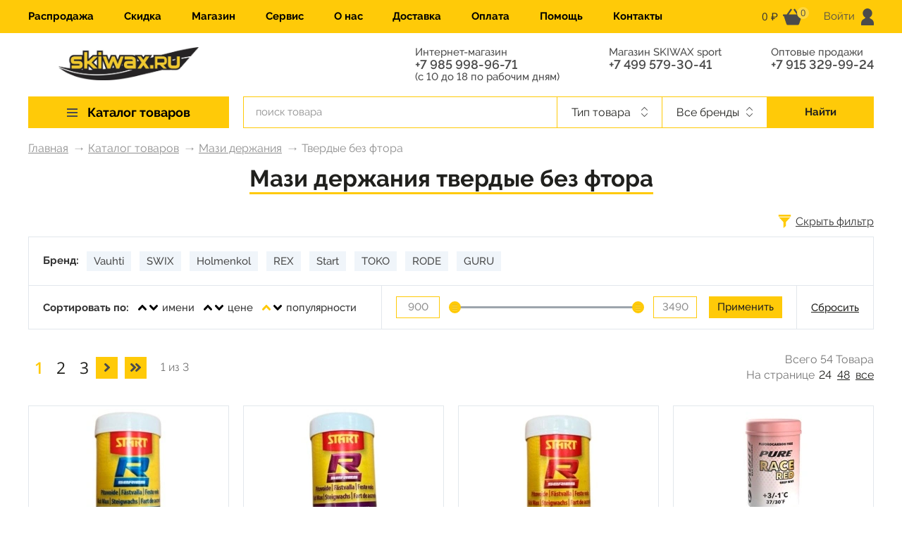

--- FILE ---
content_type: text/html; charset=UTF-8
request_url: https://skiwax.ru/catalog/mazi-derzhaniya/tverdye-bez-ftora/
body_size: 25208
content:
    <!DOCTYPE HTML>
    <html lang="ru">
    <head>
        <title>Купить твердую без фтора мазь держания для лыж в Москве, цены на лыжные мази держания твердые без фтора в интернет-магазине Skiwax</title>
        <link href="/images/favicon.ico" rel="icon" type="image/x-icon"/>
        <link href="/images/favicon.ico" rel="shortcut icon" type="image/x-icon"/>
        <meta name="format-detection" content="telephone=no">
        <meta name="viewport" id="vp" content="width=device-width, initial-scale=1">
        <meta name="apple-mobile-web-app-capable" content="yes">
        <link rel="stylesheet" type="text/css" href="/assets/build/css/fonts.css">
        <meta http-equiv="Content-Type" content="text/html; charset=UTF-8" />
<meta name="description" content="Купить твердую без фтора мазь держания для лыж  в Москве в интернет-магазине Skiwax. Выгодные цены на лыжные мази держания твердые без фтора. Удобная доставка: Москва и вся Россия. Скидки и распродажи." />
<link rel="canonical" href="https://skiwax.ru/catalog/mazi-derzhaniya/tverdye-bez-ftora/" />
<script type="text/javascript" data-skip-moving="true">(function(w, d, n) {var cl = "bx-core";var ht = d.documentElement;var htc = ht ? ht.className : undefined;if (htc === undefined || htc.indexOf(cl) !== -1){return;}var ua = n.userAgent;if (/(iPad;)|(iPhone;)/i.test(ua)){cl += " bx-ios";}else if (/Windows/i.test(ua)){cl += ' bx-win';}else if (/Macintosh/i.test(ua)){cl += " bx-mac";}else if (/Linux/i.test(ua) && !/Android/i.test(ua)){cl += " bx-linux";}else if (/Android/i.test(ua)){cl += " bx-android";}cl += (/(ipad|iphone|android|mobile|touch)/i.test(ua) ? " bx-touch" : " bx-no-touch");cl += w.devicePixelRatio && w.devicePixelRatio >= 2? " bx-retina": " bx-no-retina";var ieVersion = -1;if (/AppleWebKit/.test(ua)){cl += " bx-chrome";}else if (/Opera/.test(ua)){cl += " bx-opera";}else if (/Firefox/.test(ua)){cl += " bx-firefox";}ht.className = htc ? htc + " " + cl : cl;})(window, document, navigator);</script>


<link href="/bitrix/js/ui/design-tokens/dist/ui.design-tokens.min.css?173947056022029" type="text/css"  rel="stylesheet" />
<link href="/bitrix/cache/css/s1/2020/template_8b1af32f296c3d4fac640626ed2712aa/template_8b1af32f296c3d4fac640626ed2712aa_v1.css?1743600473374522" type="text/css"  data-template-style="true" rel="stylesheet" />
<link href="/bitrix/panel/main/popup.min.css?173947055820774" type="text/css"  data-template-style="true"  rel="stylesheet" />







<script type="application/ld+json">{"@context":"http:\/\/schema.org","@type":"Product","aggregateRating":{"@type":"AggregateRating","bestRating":100,"ratingCount":43,"ratingValue":94},"description":"Купить твердую без фтора мазь держания для лыж  в Москве в интернет-магазине Skiwax. Выгодные цены на лыжные мази держания твердые без фтора. Удобная доставка: Москва и вся Россия. Скидки и распродажи.","brand":"Skiwax","image":"https:\/\/skiwax.ru\/images\/logo.svg","name":"Мази держания твердые без фтора","offers":{"@type":"AggregateOffer","lowPrice":900,"priceCurrency":"RUB","offers":[{"@type":"Offer","url":"https:\/\/skiwax.ru\/catalog\/mazi-derzhaniya\/tverdye-bez-ftora\/"}]}}</script>



<!-- Yandex.Metrika counter -->
<!-- /Yandex.Metrika counter -->    </head>
<body class="">
<noscript><div><img src="https://mc.yandex.ru/watch/21025504" style="position:absolute; left:-9999px;" alt="" /></div></noscript>
        <div class="wrapper">
    <div class="header-top">
        <div class="container">
            <div class="header-top__inner col-12">
                <div class="header-top__mobile-menu-wrapper d-md-block d-lg-none">
                    

    <div class="header-top__mobile-menu">
        <input id="mobile-menu__toggle" type="checkbox">
        <label class="mobile-menu__btn" for="mobile-menu__toggle">
            <span></span>
        </label>

        <div class="mobile-menu__box">
            <ul class="mobile-menu__list">
                                    <li>
                        <a class="mobile-menu__item js-mobile-menu__show-submenu" href="/catalog/" data-id="0">
                            Каталог товаров                                                            <svg class="mobile-menu__item-arrow-icon">
                                    <use xlink:href="#arrow-right"></use>
                                </svg>
                                                    </a>
                                                    <div class="mobile-menu__submenu-wrapper" data-id="0">
                                <ul class="mobile-menu__list">
                                    <li>
                                        <a class="mobile-menu__item mobile-menu__item--back js-mobile-menu__hide-submenu" href="">
                                            <svg class="mobile-menu__item-back-arrow-icon">
                                                <use xlink:href="#arrow-right"></use>
                                            </svg>
                                            Вернуться назад
                                        </a>
                                    </li>
                                                                            <li>
                                            <a class="mobile-menu__item " href="/catalog/aksessuary/" data-id="00">
                                                Аксессуары                                                                                            </a>
                                        </li>
                                                                            <li>
                                            <a class="mobile-menu__item " href="/catalog/velopokryshki/" data-id="01">
                                                Велопокрышки                                                                                            </a>
                                        </li>
                                                                            <li>
                                            <a class="mobile-menu__item " href="/catalog/velosmazka/" data-id="02">
                                                Велосмазка                                                                                            </a>
                                        </li>
                                                                            <li>
                                            <a class="mobile-menu__item js-mobile-menu__show-submenu" href="/catalog/zapchasti-dlya-lyzhnykh-palok/" data-id="03">
                                                Запчасти для лыжных палок                                                                                                    <svg class="mobile-menu__item-arrow-icon">
                                                        <use xlink:href="#arrow-right"></use>
                                                    </svg>
                                                                                            </a>
                                        </li>
                                                                            <li>
                                            <a class="mobile-menu__item " href="/catalog/zashchitnye-shlemy/" data-id="04">
                                                Защитные шлемы                                                                                            </a>
                                        </li>
                                                                            <li>
                                            <a class="mobile-menu__item js-mobile-menu__show-submenu" href="/catalog/instrumenty/" data-id="05">
                                                Инструменты                                                                                                    <svg class="mobile-menu__item-arrow-icon">
                                                        <use xlink:href="#arrow-right"></use>
                                                    </svg>
                                                                                            </a>
                                        </li>
                                                                            <li>
                                            <a class="mobile-menu__item js-mobile-menu__show-submenu" href="/catalog/lyzherollery-i-zapchasti-k-nim/" data-id="06">
                                                Лыжероллеры и запчасти к ним                                                                                                    <svg class="mobile-menu__item-arrow-icon">
                                                        <use xlink:href="#arrow-right"></use>
                                                    </svg>
                                                                                            </a>
                                        </li>
                                                                            <li>
                                            <a class="mobile-menu__item js-mobile-menu__show-submenu" href="/catalog/lyzhi/" data-id="07">
                                                Лыжи                                                                                                    <svg class="mobile-menu__item-arrow-icon">
                                                        <use xlink:href="#arrow-right"></use>
                                                    </svg>
                                                                                            </a>
                                        </li>
                                                                            <li>
                                            <a class="mobile-menu__item js-mobile-menu__show-submenu" href="/catalog/lyzhnye-botinki/" data-id="08">
                                                Лыжные ботинки                                                                                                    <svg class="mobile-menu__item-arrow-icon">
                                                        <use xlink:href="#arrow-right"></use>
                                                    </svg>
                                                                                            </a>
                                        </li>
                                                                            <li>
                                            <a class="mobile-menu__item js-mobile-menu__show-submenu" href="/catalog/lyzhnye-krepleniya/" data-id="09">
                                                Лыжные крепления                                                                                                    <svg class="mobile-menu__item-arrow-icon">
                                                        <use xlink:href="#arrow-right"></use>
                                                    </svg>
                                                                                            </a>
                                        </li>
                                                                            <li>
                                            <a class="mobile-menu__item " href="/catalog/lyzhnye-palki/" data-id="010">
                                                Лыжные палки                                                                                            </a>
                                        </li>
                                                                            <li>
                                            <a class="mobile-menu__item js-mobile-menu__show-submenu" href="/catalog/mazi-derzhaniya/" data-id="011">
                                                Мази держания                                                                                                    <svg class="mobile-menu__item-arrow-icon">
                                                        <use xlink:href="#arrow-right"></use>
                                                    </svg>
                                                                                            </a>
                                        </li>
                                                                            <li>
                                            <a class="mobile-menu__item js-mobile-menu__show-submenu" href="/catalog/mazi-skolzheniya/" data-id="012">
                                                Мази скольжения                                                                                                    <svg class="mobile-menu__item-arrow-icon">
                                                        <use xlink:href="#arrow-right"></use>
                                                    </svg>
                                                                                            </a>
                                        </li>
                                                                            <li>
                                            <a class="mobile-menu__item " href="/catalog/obuv-dlya-trekkinga/" data-id="013">
                                                Обувь для треккинга                                                                                            </a>
                                        </li>
                                                                            <li>
                                            <a class="mobile-menu__item js-mobile-menu__show-submenu" href="/catalog/odezhda-i-termobele/" data-id="014">
                                                Одежда и термобелье                                                                                                    <svg class="mobile-menu__item-arrow-icon">
                                                        <use xlink:href="#arrow-right"></use>
                                                    </svg>
                                                                                            </a>
                                        </li>
                                                                            <li>
                                            <a class="mobile-menu__item js-mobile-menu__show-submenu" href="/catalog/odezhnye-aksessuary/" data-id="015">
                                                Одежные Аксессуары                                                                                                    <svg class="mobile-menu__item-arrow-icon">
                                                        <use xlink:href="#arrow-right"></use>
                                                    </svg>
                                                                                            </a>
                                        </li>
                                                                            <li>
                                            <a class="mobile-menu__item " href="/catalog/palki-dlya-lyzherollerov/" data-id="016">
                                                Палки для лыжероллеров                                                                                            </a>
                                        </li>
                                                                            <li>
                                            <a class="mobile-menu__item " href="/catalog/palki-dlya-trekkinga-i-skandinavskoy-khodby/" data-id="017">
                                                Палки для треккинга и скандинавской ходьбы                                                                                            </a>
                                        </li>
                                                                            <li>
                                            <a class="mobile-menu__item " href="/catalog/smyvki/" data-id="018">
                                                Смывки                                                                                            </a>
                                        </li>
                                                                            <li>
                                            <a class="mobile-menu__item js-mobile-menu__show-submenu" href="/catalog/sportivnaya-optika-ochki-kozyrki-maski/" data-id="019">
                                                Спортивная оптика (очки, козырьки, маски)                                                                                                    <svg class="mobile-menu__item-arrow-icon">
                                                        <use xlink:href="#arrow-right"></use>
                                                    </svg>
                                                                                            </a>
                                        </li>
                                                                            <li>
                                            <a class="mobile-menu__item " href="/catalog/ukhod-za-odezhdoy-i-obuvyu/" data-id="020">
                                                Уход за одеждой и обувью                                                                                            </a>
                                        </li>
                                                                            <li>
                                            <a class="mobile-menu__item " href="/catalog/khalyava/" data-id="021">
                                                Халява                                                                                            </a>
                                        </li>
                                                                            <li>
                                            <a class="mobile-menu__item " href="/catalog/chekhly-dlya-botinok/" data-id="022">
                                                Чехлы для ботинок                                                                                            </a>
                                        </li>
                                                                    </ul>
                            </div>
                                                                                                                                                                                                                                                                                    <div class="mobile-menu__submenu-wrapper" data-id="03">
                                        <ul class="mobile-menu__list mobile-menu__list--submenu">
                                            <li>
                                                <a class="mobile-menu__item mobile-menu__item--back js-mobile-menu__hide-submenu" href="">
                                                    <svg class="mobile-menu__item-back-arrow-icon">
                                                        <use xlink:href="#arrow-right"></use>
                                                    </svg>
                                                    Вернуться назад
                                                </a>
                                            </li>
                                                                                            <li>
                                                    <a class="mobile-menu__item" href="/catalog/zapchasti-dlya-lyzhnykh-palok/lapki-i-nakonechniki/">
                                                        &quot;Лапки&quot; и наконечники                                                    </a>
                                                </li>
                                                                                            <li>
                                                    <a class="mobile-menu__item" href="/catalog/zapchasti-dlya-lyzhnykh-palok/temlyaki-i-rukoyatki/">
                                                        Темляки и рукоятки                                                    </a>
                                                </li>
                                                                                    </ul>
                                    </div>
                                                                                                                                                                                            <div class="mobile-menu__submenu-wrapper" data-id="05">
                                        <ul class="mobile-menu__list mobile-menu__list--submenu">
                                            <li>
                                                <a class="mobile-menu__item mobile-menu__item--back js-mobile-menu__hide-submenu" href="">
                                                    <svg class="mobile-menu__item-back-arrow-icon">
                                                        <use xlink:href="#arrow-right"></use>
                                                    </svg>
                                                    Вернуться назад
                                                </a>
                                            </li>
                                                                                            <li>
                                                    <a class="mobile-menu__item" href="/catalog/instrumenty/nakatki/">
                                                        Накатки                                                    </a>
                                                </li>
                                                                                            <li>
                                                    <a class="mobile-menu__item" href="/catalog/instrumenty/napilniki-napravlyayushchie-i-kantorezy/">
                                                        Напильники, направляющие и канторезы                                                    </a>
                                                </li>
                                                                                            <li>
                                                    <a class="mobile-menu__item" href="/catalog/instrumenty/raznoe/">
                                                        Разное                                                    </a>
                                                </li>
                                                                                            <li>
                                                    <a class="mobile-menu__item" href="/catalog/instrumenty/skrebki-rastirki-fiberlen-fiberteks/">
                                                        Скребки, растирки, фиберлен, фибертекс                                                    </a>
                                                </li>
                                                                                            <li>
                                                    <a class="mobile-menu__item" href="/catalog/instrumenty/tiski-smazochnye-stoly-i-profili/">
                                                        Тиски, смазочные столы и профили                                                    </a>
                                                </li>
                                                                                            <li>
                                                    <a class="mobile-menu__item" href="/catalog/instrumenty/utyugi/">
                                                        Утюги                                                    </a>
                                                </li>
                                                                                            <li>
                                                    <a class="mobile-menu__item" href="/catalog/instrumenty/shchetki-rotornye/">
                                                        Щетки роторные                                                    </a>
                                                </li>
                                                                                            <li>
                                                    <a class="mobile-menu__item" href="/catalog/instrumenty/shchetki-ruchnye/">
                                                        Щетки ручные                                                    </a>
                                                </li>
                                                                                    </ul>
                                    </div>
                                                                                                                                <div class="mobile-menu__submenu-wrapper" data-id="06">
                                        <ul class="mobile-menu__list mobile-menu__list--submenu">
                                            <li>
                                                <a class="mobile-menu__item mobile-menu__item--back js-mobile-menu__hide-submenu" href="">
                                                    <svg class="mobile-menu__item-back-arrow-icon">
                                                        <use xlink:href="#arrow-right"></use>
                                                    </svg>
                                                    Вернуться назад
                                                </a>
                                            </li>
                                                                                            <li>
                                                    <a class="mobile-menu__item" href="/catalog/lyzherollery-i-zapchasti-k-nim/zapchasti-k-lyzherolleram/">
                                                        Запчасти к лыжероллерам                                                    </a>
                                                </li>
                                                                                            <li>
                                                    <a class="mobile-menu__item" href="/catalog/lyzherollery-i-zapchasti-k-nim/lyzherollery-klassicheskie/">
                                                        Лыжероллеры классические                                                    </a>
                                                </li>
                                                                                            <li>
                                                    <a class="mobile-menu__item" href="/catalog/lyzherollery-i-zapchasti-k-nim/lyzherollery-konkovye/">
                                                        Лыжероллеры коньковые                                                    </a>
                                                </li>
                                                                                    </ul>
                                    </div>
                                                                                                                                <div class="mobile-menu__submenu-wrapper" data-id="07">
                                        <ul class="mobile-menu__list mobile-menu__list--submenu">
                                            <li>
                                                <a class="mobile-menu__item mobile-menu__item--back js-mobile-menu__hide-submenu" href="">
                                                    <svg class="mobile-menu__item-back-arrow-icon">
                                                        <use xlink:href="#arrow-right"></use>
                                                    </svg>
                                                    Вернуться назад
                                                </a>
                                            </li>
                                                                                            <li>
                                                    <a class="mobile-menu__item" href="/catalog/lyzhi/klassicheskie-lyzhi/">
                                                        Классические лыжи                                                    </a>
                                                </li>
                                                                                            <li>
                                                    <a class="mobile-menu__item" href="/catalog/lyzhi/konkovye-lyzhi/">
                                                        Коньковые лыжи                                                    </a>
                                                </li>
                                                                                    </ul>
                                    </div>
                                                                                                                                <div class="mobile-menu__submenu-wrapper" data-id="08">
                                        <ul class="mobile-menu__list mobile-menu__list--submenu">
                                            <li>
                                                <a class="mobile-menu__item mobile-menu__item--back js-mobile-menu__hide-submenu" href="">
                                                    <svg class="mobile-menu__item-back-arrow-icon">
                                                        <use xlink:href="#arrow-right"></use>
                                                    </svg>
                                                    Вернуться назад
                                                </a>
                                            </li>
                                                                                            <li>
                                                    <a class="mobile-menu__item" href="/catalog/lyzhnye-botinki/botinki-dlya-lyzherollerov/">
                                                        Ботинки для лыжероллеров                                                    </a>
                                                </li>
                                                                                            <li>
                                                    <a class="mobile-menu__item" href="/catalog/lyzhnye-botinki/klassicheskie-botinki/">
                                                        Классические ботинки                                                    </a>
                                                </li>
                                                                                            <li>
                                                    <a class="mobile-menu__item" href="/catalog/lyzhnye-botinki/kombinirovannye-botinki/">
                                                        Комбинированные ботинки                                                    </a>
                                                </li>
                                                                                            <li>
                                                    <a class="mobile-menu__item" href="/catalog/lyzhnye-botinki/konkovye-botinki/">
                                                        Коньковые ботинки                                                    </a>
                                                </li>
                                                                                    </ul>
                                    </div>
                                                                                                                                <div class="mobile-menu__submenu-wrapper" data-id="09">
                                        <ul class="mobile-menu__list mobile-menu__list--submenu">
                                            <li>
                                                <a class="mobile-menu__item mobile-menu__item--back js-mobile-menu__hide-submenu" href="">
                                                    <svg class="mobile-menu__item-back-arrow-icon">
                                                        <use xlink:href="#arrow-right"></use>
                                                    </svg>
                                                    Вернуться назад
                                                </a>
                                            </li>
                                                                                            <li>
                                                    <a class="mobile-menu__item" href="/catalog/lyzhnye-krepleniya/instrumenty-dlya-ustanovki-lyzhnykh-krepleniy/">
                                                        Инструменты для установки лыжных креплений                                                    </a>
                                                </li>
                                                                                            <li>
                                                    <a class="mobile-menu__item" href="/catalog/lyzhnye-krepleniya/krepleniya-sistemy-ifp-turnamic-i-zapchasti-k-nim/">
                                                        Крепления системы IFP (Turnamic) и запчасти к ним                                                    </a>
                                                </li>
                                                                                            <li>
                                                    <a class="mobile-menu__item" href="/catalog/lyzhnye-krepleniya/krepleniya-sistemy-nnn-nis-i-zapchasti-k-nim/">
                                                        Крепления системы NNN/NIS и запчасти к ним                                                    </a>
                                                </li>
                                                                                            <li>
                                                    <a class="mobile-menu__item" href="/catalog/lyzhnye-krepleniya/krepleniya-sistemy-prolink-i-zapchasti-k-nim/">
                                                        Крепления системы Prolink и запчасти к ним                                                    </a>
                                                </li>
                                                                                    </ul>
                                    </div>
                                                                                                                                                                                            <div class="mobile-menu__submenu-wrapper" data-id="011">
                                        <ul class="mobile-menu__list mobile-menu__list--submenu">
                                            <li>
                                                <a class="mobile-menu__item mobile-menu__item--back js-mobile-menu__hide-submenu" href="">
                                                    <svg class="mobile-menu__item-back-arrow-icon">
                                                        <use xlink:href="#arrow-right"></use>
                                                    </svg>
                                                    Вернуться назад
                                                </a>
                                            </li>
                                                                                            <li>
                                                    <a class="mobile-menu__item" href="/catalog/mazi-derzhaniya/grunty/">
                                                        Грунты                                                    </a>
                                                </li>
                                                                                            <li>
                                                    <a class="mobile-menu__item" href="/catalog/mazi-derzhaniya/zhidkie-bez-ftora/">
                                                        Жидкие без фтора                                                    </a>
                                                </li>
                                                                                            <li>
                                                    <a class="mobile-menu__item" href="/catalog/mazi-derzhaniya/zhidkie-ftorovye/">
                                                        Жидкие фторовые                                                    </a>
                                                </li>
                                                                                            <li>
                                                    <a class="mobile-menu__item" href="/catalog/mazi-derzhaniya/tverdye-bez-ftora/">
                                                        Твердые без фтора                                                    </a>
                                                </li>
                                                                                            <li>
                                                    <a class="mobile-menu__item" href="/catalog/mazi-derzhaniya/tverdye-ftorovye/">
                                                        Твердые фторовые                                                    </a>
                                                </li>
                                                                                    </ul>
                                    </div>
                                                                                                                                <div class="mobile-menu__submenu-wrapper" data-id="012">
                                        <ul class="mobile-menu__list mobile-menu__list--submenu">
                                            <li>
                                                <a class="mobile-menu__item mobile-menu__item--back js-mobile-menu__hide-submenu" href="">
                                                    <svg class="mobile-menu__item-back-arrow-icon">
                                                        <use xlink:href="#arrow-right"></use>
                                                    </svg>
                                                    Вернуться назад
                                                </a>
                                            </li>
                                                                                            <li>
                                                    <a class="mobile-menu__item" href="/catalog/mazi-skolzheniya/bez-ftora/">
                                                        Без фтора                                                    </a>
                                                </li>
                                                                                            <li>
                                                    <a class="mobile-menu__item" href="/catalog/mazi-skolzheniya/zhidkie-parafiny/">
                                                        Жидкие парафины                                                    </a>
                                                </li>
                                                                                            <li>
                                                    <a class="mobile-menu__item" href="/catalog/mazi-skolzheniya/s-vysokim-soderzhaniem-ftora/">
                                                        С высоким содержанием фтора                                                    </a>
                                                </li>
                                                                                            <li>
                                                    <a class="mobile-menu__item" href="/catalog/mazi-skolzheniya/s-nizkim-soderzhaniem-ftora/">
                                                        С низким содержанием фтора                                                    </a>
                                                </li>
                                                                                            <li>
                                                    <a class="mobile-menu__item" href="/catalog/mazi-skolzheniya/smazka-dlya-lyzh-s-kamusom/">
                                                        Смазка для лыж с камусом                                                    </a>
                                                </li>
                                                                                            <li>
                                                    <a class="mobile-menu__item" href="/catalog/mazi-skolzheniya/so-srednim-soderzhaniem-ftora/">
                                                        Со средним содержанием фтора                                                    </a>
                                                </li>
                                                                                            <li>
                                                    <a class="mobile-menu__item" href="/catalog/mazi-skolzheniya/sredstva-dlya-lyzh-s-nasechkoy-i-zero/">
                                                        Средства для лыж с &quot;насечкой&quot; и ZERO                                                    </a>
                                                </li>
                                                                                            <li>
                                                    <a class="mobile-menu__item" href="/catalog/mazi-skolzheniya/uskoriteli-poroshki-emulsii/">
                                                        Ускорители, порошки, эмульсии                                                    </a>
                                                </li>
                                                                                            <li>
                                                    <a class="mobile-menu__item" href="/catalog/mazi-skolzheniya/uskoriteli-poroshki-emulsii-bez-ftora/">
                                                        Ускорители, порошки, эмульсии без фтора                                                    </a>
                                                </li>
                                                                                            <li>
                                                    <a class="mobile-menu__item" href="/catalog/mazi-skolzheniya/ftorovye-pasty-i-emulsii/">
                                                        Фторовые пасты и эмульсии                                                    </a>
                                                </li>
                                                                                    </ul>
                                    </div>
                                                                                                                                                                                            <div class="mobile-menu__submenu-wrapper" data-id="014">
                                        <ul class="mobile-menu__list mobile-menu__list--submenu">
                                            <li>
                                                <a class="mobile-menu__item mobile-menu__item--back js-mobile-menu__hide-submenu" href="">
                                                    <svg class="mobile-menu__item-back-arrow-icon">
                                                        <use xlink:href="#arrow-right"></use>
                                                    </svg>
                                                    Вернуться назад
                                                </a>
                                            </li>
                                                                                            <li>
                                                    <a class="mobile-menu__item" href="/catalog/odezhda-i-termobele/gonochnye-kombinezony/">
                                                        Гоночные комбинезоны                                                    </a>
                                                </li>
                                                                                            <li>
                                                    <a class="mobile-menu__item" href="/catalog/odezhda-i-termobele/odezhda/">
                                                        Одежда                                                    </a>
                                                </li>
                                                                                            <li>
                                                    <a class="mobile-menu__item" href="/catalog/odezhda-i-termobele/odezhda-dlya-bega/">
                                                        Одежда для бега                                                    </a>
                                                </li>
                                                                                            <li>
                                                    <a class="mobile-menu__item" href="/catalog/odezhda-i-termobele/razminochnaya-odezhda/">
                                                        Разминочная одежда                                                    </a>
                                                </li>
                                                                                    </ul>
                                    </div>
                                                                                                                                <div class="mobile-menu__submenu-wrapper" data-id="015">
                                        <ul class="mobile-menu__list mobile-menu__list--submenu">
                                            <li>
                                                <a class="mobile-menu__item mobile-menu__item--back js-mobile-menu__hide-submenu" href="">
                                                    <svg class="mobile-menu__item-back-arrow-icon">
                                                        <use xlink:href="#arrow-right"></use>
                                                    </svg>
                                                    Вернуться назад
                                                </a>
                                            </li>
                                                                                            <li>
                                                    <a class="mobile-menu__item" href="/catalog/odezhnye-aksessuary/golovnye-ubory/">
                                                        Головные уборы                                                    </a>
                                                </li>
                                                                                            <li>
                                                    <a class="mobile-menu__item" href="/catalog/odezhnye-aksessuary/noski/">
                                                        Носки                                                    </a>
                                                </li>
                                                                                            <li>
                                                    <a class="mobile-menu__item" href="/catalog/odezhnye-aksessuary/perchatki-i-rukavitsy/">
                                                        Перчатки и рукавицы                                                    </a>
                                                </li>
                                                                                            <li>
                                                    <a class="mobile-menu__item" href="/catalog/odezhnye-aksessuary/funktsionalnye-bandany-/">
                                                        Функциональные банданы                                                    </a>
                                                </li>
                                                                                    </ul>
                                    </div>
                                                                                                                                                                                                                                                                                                                    <div class="mobile-menu__submenu-wrapper" data-id="019">
                                        <ul class="mobile-menu__list mobile-menu__list--submenu">
                                            <li>
                                                <a class="mobile-menu__item mobile-menu__item--back js-mobile-menu__hide-submenu" href="">
                                                    <svg class="mobile-menu__item-back-arrow-icon">
                                                        <use xlink:href="#arrow-right"></use>
                                                    </svg>
                                                    Вернуться назад
                                                </a>
                                            </li>
                                                                                            <li>
                                                    <a class="mobile-menu__item" href="/catalog/sportivnaya-optika-ochki-kozyrki-maski/zapasnye-chasti-v-tom-chisle-linzy-k-ochkam-bliz/">
                                                        Запасные части (в том числе линзы) к очкам                                                    </a>
                                                </li>
                                                                                            <li>
                                                    <a class="mobile-menu__item" href="/catalog/sportivnaya-optika-ochki-kozyrki-maski/kozyrki-maski-i-zapasnye-filtry-k-nim/">
                                                        Козырьки, маски и запасные фильтры к ним                                                    </a>
                                                </li>
                                                                                            <li>
                                                    <a class="mobile-menu__item" href="/catalog/sportivnaya-optika-ochki-kozyrki-maski/sportivnye-ochki/">
                                                        Спортивные очки                                                    </a>
                                                </li>
                                                                                    </ul>
                                    </div>
                                                                                                                                                                                                                                                                                            </li>
                                    <li>
                        <a class="mobile-menu__item " href="/catalog/khalyava/" data-id="1">
                            Распродажа                                                    </a>
                                            </li>
                                    <li>
                        <a class="mobile-menu__item " href="/discounts/" data-id="2">
                            Скидка                                                    </a>
                                            </li>
                                    <li>
                        <a class="mobile-menu__item " href="/magazin/" data-id="3">
                            Магазин                                                    </a>
                                            </li>
                                    <li>
                        <a class="mobile-menu__item " href="/service/" data-id="4">
                            Сервис                                                    </a>
                                            </li>
                                    <li>
                        <a class="mobile-menu__item " href="/about/" data-id="5">
                            О нас                                                    </a>
                                            </li>
                                    <li>
                        <a class="mobile-menu__item " href="/payments_delivery/49691/" data-id="6">
                            Доставка                                                    </a>
                                            </li>
                                    <li>
                        <a class="mobile-menu__item " href="/payments_delivery/49692/" data-id="7">
                            Оплата                                                    </a>
                                            </li>
                                    <li>
                        <a class="mobile-menu__item " href="/payments_delivery/" data-id="8">
                            Помощь                                                    </a>
                                            </li>
                                    <li>
                        <a class="mobile-menu__item " href="/contacts/" data-id="9">
                            Контакты                                                    </a>
                                            </li>
                            </ul>
        </div>
    </div>
                </div>
                <div class="header-top__menu d-lg-block d-none">
                    
    <ul class="horizontal-menu">
                                    <li>
                    <a href="/catalog/khalyava/" class="horizontal-menu__link">
                        Распродажа                    </a>
                </li>
                                                <li>
                    <a href="/discounts/" class="horizontal-menu__link">
                        Скидка                    </a>
                </li>
                                                <li>
                    <a href="/magazin/" class="horizontal-menu__link">
                        Магазин                    </a>
                </li>
                                                <li>
                    <a href="/service/" class="horizontal-menu__link">
                        Сервис                    </a>
                </li>
                                                <li>
                    <a href="/about/" class="horizontal-menu__link">
                        О нас                    </a>
                </li>
                                                <li>
                    <a href="/payments_delivery/49691/" class="horizontal-menu__link">
                        Доставка                    </a>
                </li>
                                                <li>
                    <a href="/payments_delivery/49692/" class="horizontal-menu__link">
                        Оплата                    </a>
                </li>
                                                <li>
                    <a href="/payments_delivery/" class="horizontal-menu__link">
                        Помощь                    </a>
                </li>
                                                <li>
                    <a href="/contacts/" class="horizontal-menu__link">
                        Контакты                    </a>
                </li>
                        </ul>
    <div class="clear"></div>
                </div>
                <div class="header-top__basket">
                    <div class="header-top__basket-inner">
                                                                            <span class="header-top__basket-summ">
                                0  ₽                        </span>
                            <svg class="header-top__basket-icon">
                                <use xlink:href="#basket-icon"></use>
                            </svg>
                            <span class="header-top__basket-count">0</span>
                                                </div>

                </div>
                <div class="header-top__user">
                    <div class="header-top__user-inner">
    <a href="/personal/" class="header-top__user-link js-auth-popup">
        <span class="header-top__user-title">Войти</span>
        <svg class="header-top__user-icon">
            <use xlink:href="#user-icon"></use>
        </svg>
    </a>
</div>
                </div>
            </div>
        </div>
    </div>
    <div class="header">
        <div class="container">
            <div class="row header__row-top">
                <div class="col-12 col-sm-4 col-md-3">
                    <a href="/" class="header__logo-link"></a>
                </div>
                <div class="col-8 col-md-9 d-none d-sm-block">
                    <div class="header__phones">
                        <div class="header__phone">
                            <span class="header__phone-title">Интернет-магазин</span>
                                	<a class="phone" href="tel:+7 985 998-96-71">+7 985 998-96-71</a>

                                    <span class="header__phone-title">(с 10 до 18 по рабочим дням)</span>

                        </div>
                        <div class="header__phone">
                            <span class="header__phone-title">Магазин SKIWAX sport</span>
                                	<a class="phone" href="tel:+7 499 579-30-41">+7 499 579-30-41</a>

                                    <span class="header__phone-title"></span>

                        </div>
                        <div class="header__phone">
                            <span class="header__phone-title">Оптовые продажи</span>
                                	<a class="phone" href="tel:+7 915 329-99-24">+7 915 329-99-24</a>

                                    <span class="header__phone-title"></span>

                        </div>
                    </div>
                </div>
            </div>
            <div class="row row--nowrap">
                <div class="col-3 d-none d-lg-block">
                    
    <div class="header__catalog-menu catalog-menu ">
                    <a href="/catalog/" class="catalog-menu__item-1">
                <span class="catalog-menu__burger">
                    <span></span>
                </span>
                <span>Каталог товаров</span></a>

                        <DIV style="">
                <div class="catalog-menu__item-2-wrapper">
                                            <div class="catalog-menu__item-2">
                            <a href="/catalog/aksessuary/" class="catalog-menu__item-2-link">
                                Аксессуары                                                            </a>
                                                    </div>
                                            <div class="catalog-menu__item-2">
                            <a href="/catalog/velopokryshki/" class="catalog-menu__item-2-link">
                                Велопокрышки                                                            </a>
                                                    </div>
                                            <div class="catalog-menu__item-2">
                            <a href="/catalog/velosmazka/" class="catalog-menu__item-2-link">
                                Велосмазка                                                            </a>
                                                    </div>
                                            <div class="catalog-menu__item-2">
                            <a href="/catalog/zapchasti-dlya-lyzhnykh-palok/" class="catalog-menu__item-2-link">
                                Запчасти для лыжных палок                                                                    <svg class="catalog-menu__item-2-arrow-icon">
                                        <use xlink:href="#arrow-right"></use>
                                    </svg>
                                                            </a>
                                                            <div class="catalog-menu__item-3-wrapper">
                                                                            <div class="catalog-menu__item-3">
                                            <a href="/catalog/zapchasti-dlya-lyzhnykh-palok/lapki-i-nakonechniki/" class="catalog-menu__item-3-link">
                                                &quot;Лапки&quot; и наконечники                                            </a>
                                                                                    </div>
                                                                            <div class="catalog-menu__item-3">
                                            <a href="/catalog/zapchasti-dlya-lyzhnykh-palok/temlyaki-i-rukoyatki/" class="catalog-menu__item-3-link">
                                                Темляки и рукоятки                                            </a>
                                                                                    </div>
                                                                    </div>
                                                    </div>
                                            <div class="catalog-menu__item-2">
                            <a href="/catalog/zashchitnye-shlemy/" class="catalog-menu__item-2-link">
                                Защитные шлемы                                                            </a>
                                                    </div>
                                            <div class="catalog-menu__item-2">
                            <a href="/catalog/instrumenty/" class="catalog-menu__item-2-link">
                                Инструменты                                                                    <svg class="catalog-menu__item-2-arrow-icon">
                                        <use xlink:href="#arrow-right"></use>
                                    </svg>
                                                            </a>
                                                            <div class="catalog-menu__item-3-wrapper">
                                                                            <div class="catalog-menu__item-3">
                                            <a href="/catalog/instrumenty/nakatki/" class="catalog-menu__item-3-link">
                                                Накатки                                            </a>
                                                                                    </div>
                                                                            <div class="catalog-menu__item-3">
                                            <a href="/catalog/instrumenty/napilniki-napravlyayushchie-i-kantorezy/" class="catalog-menu__item-3-link">
                                                Напильники, направляющие и канторезы                                            </a>
                                                                                    </div>
                                                                            <div class="catalog-menu__item-3">
                                            <a href="/catalog/instrumenty/raznoe/" class="catalog-menu__item-3-link">
                                                Разное                                            </a>
                                                                                    </div>
                                                                            <div class="catalog-menu__item-3">
                                            <a href="/catalog/instrumenty/skrebki-rastirki-fiberlen-fiberteks/" class="catalog-menu__item-3-link">
                                                Скребки, растирки, фиберлен, фибертекс                                            </a>
                                                                                    </div>
                                                                            <div class="catalog-menu__item-3">
                                            <a href="/catalog/instrumenty/tiski-smazochnye-stoly-i-profili/" class="catalog-menu__item-3-link">
                                                Тиски, смазочные столы и профили                                            </a>
                                                                                    </div>
                                                                            <div class="catalog-menu__item-3">
                                            <a href="/catalog/instrumenty/utyugi/" class="catalog-menu__item-3-link">
                                                Утюги                                            </a>
                                                                                    </div>
                                                                            <div class="catalog-menu__item-3">
                                            <a href="/catalog/instrumenty/shchetki-rotornye/" class="catalog-menu__item-3-link">
                                                Щетки роторные                                            </a>
                                                                                    </div>
                                                                            <div class="catalog-menu__item-3">
                                            <a href="/catalog/instrumenty/shchetki-ruchnye/" class="catalog-menu__item-3-link">
                                                Щетки ручные                                            </a>
                                                                                    </div>
                                                                    </div>
                                                    </div>
                                            <div class="catalog-menu__item-2">
                            <a href="/catalog/lyzherollery-i-zapchasti-k-nim/" class="catalog-menu__item-2-link">
                                Лыжероллеры и запчасти к ним                                                                    <svg class="catalog-menu__item-2-arrow-icon">
                                        <use xlink:href="#arrow-right"></use>
                                    </svg>
                                                            </a>
                                                            <div class="catalog-menu__item-3-wrapper">
                                                                            <div class="catalog-menu__item-3">
                                            <a href="/catalog/lyzherollery-i-zapchasti-k-nim/zapchasti-k-lyzherolleram/" class="catalog-menu__item-3-link">
                                                Запчасти к лыжероллерам                                            </a>
                                                                                    </div>
                                                                            <div class="catalog-menu__item-3">
                                            <a href="/catalog/lyzherollery-i-zapchasti-k-nim/lyzherollery-klassicheskie/" class="catalog-menu__item-3-link">
                                                Лыжероллеры классические                                            </a>
                                                                                    </div>
                                                                            <div class="catalog-menu__item-3">
                                            <a href="/catalog/lyzherollery-i-zapchasti-k-nim/lyzherollery-konkovye/" class="catalog-menu__item-3-link">
                                                Лыжероллеры коньковые                                            </a>
                                                                                    </div>
                                                                    </div>
                                                    </div>
                                            <div class="catalog-menu__item-2">
                            <a href="/catalog/lyzhi/" class="catalog-menu__item-2-link">
                                Лыжи                                                                    <svg class="catalog-menu__item-2-arrow-icon">
                                        <use xlink:href="#arrow-right"></use>
                                    </svg>
                                                            </a>
                                                            <div class="catalog-menu__item-3-wrapper">
                                                                            <div class="catalog-menu__item-3">
                                            <a href="/catalog/lyzhi/klassicheskie-lyzhi/" class="catalog-menu__item-3-link">
                                                Классические лыжи                                            </a>
                                                                                    </div>
                                                                            <div class="catalog-menu__item-3">
                                            <a href="/catalog/lyzhi/konkovye-lyzhi/" class="catalog-menu__item-3-link">
                                                Коньковые лыжи                                            </a>
                                                                                    </div>
                                                                    </div>
                                                    </div>
                                            <div class="catalog-menu__item-2">
                            <a href="/catalog/lyzhnye-botinki/" class="catalog-menu__item-2-link">
                                Лыжные ботинки                                                                    <svg class="catalog-menu__item-2-arrow-icon">
                                        <use xlink:href="#arrow-right"></use>
                                    </svg>
                                                            </a>
                                                            <div class="catalog-menu__item-3-wrapper">
                                                                            <div class="catalog-menu__item-3">
                                            <a href="/catalog/lyzhnye-botinki/botinki-dlya-lyzherollerov/" class="catalog-menu__item-3-link">
                                                Ботинки для лыжероллеров                                            </a>
                                                                                    </div>
                                                                            <div class="catalog-menu__item-3">
                                            <a href="/catalog/lyzhnye-botinki/klassicheskie-botinki/" class="catalog-menu__item-3-link">
                                                Классические ботинки                                            </a>
                                                                                    </div>
                                                                            <div class="catalog-menu__item-3">
                                            <a href="/catalog/lyzhnye-botinki/kombinirovannye-botinki/" class="catalog-menu__item-3-link">
                                                Комбинированные ботинки                                            </a>
                                                                                    </div>
                                                                            <div class="catalog-menu__item-3">
                                            <a href="/catalog/lyzhnye-botinki/konkovye-botinki/" class="catalog-menu__item-3-link">
                                                Коньковые ботинки                                            </a>
                                                                                    </div>
                                                                    </div>
                                                    </div>
                                            <div class="catalog-menu__item-2">
                            <a href="/catalog/lyzhnye-krepleniya/" class="catalog-menu__item-2-link">
                                Лыжные крепления                                                                    <svg class="catalog-menu__item-2-arrow-icon">
                                        <use xlink:href="#arrow-right"></use>
                                    </svg>
                                                            </a>
                                                            <div class="catalog-menu__item-3-wrapper">
                                                                            <div class="catalog-menu__item-3">
                                            <a href="/catalog/lyzhnye-krepleniya/instrumenty-dlya-ustanovki-lyzhnykh-krepleniy/" class="catalog-menu__item-3-link">
                                                Инструменты для установки лыжных креплений                                            </a>
                                                                                    </div>
                                                                            <div class="catalog-menu__item-3">
                                            <a href="/catalog/lyzhnye-krepleniya/krepleniya-sistemy-ifp-turnamic-i-zapchasti-k-nim/" class="catalog-menu__item-3-link">
                                                Крепления системы IFP (Turnamic) и запчасти к ним                                            </a>
                                                                                    </div>
                                                                            <div class="catalog-menu__item-3">
                                            <a href="/catalog/lyzhnye-krepleniya/krepleniya-sistemy-nnn-nis-i-zapchasti-k-nim/" class="catalog-menu__item-3-link">
                                                Крепления системы NNN/NIS и запчасти к ним                                            </a>
                                                                                    </div>
                                                                            <div class="catalog-menu__item-3">
                                            <a href="/catalog/lyzhnye-krepleniya/krepleniya-sistemy-prolink-i-zapchasti-k-nim/" class="catalog-menu__item-3-link">
                                                Крепления системы Prolink и запчасти к ним                                            </a>
                                                                                    </div>
                                                                    </div>
                                                    </div>
                                            <div class="catalog-menu__item-2">
                            <a href="/catalog/lyzhnye-palki/" class="catalog-menu__item-2-link">
                                Лыжные палки                                                            </a>
                                                    </div>
                                            <div class="catalog-menu__item-2">
                            <a href="/catalog/mazi-derzhaniya/" class="catalog-menu__item-2-link">
                                Мази держания                                                                    <svg class="catalog-menu__item-2-arrow-icon">
                                        <use xlink:href="#arrow-right"></use>
                                    </svg>
                                                            </a>
                                                            <div class="catalog-menu__item-3-wrapper">
                                                                            <div class="catalog-menu__item-3">
                                            <a href="/catalog/mazi-derzhaniya/grunty/" class="catalog-menu__item-3-link">
                                                Грунты                                            </a>
                                                                                    </div>
                                                                            <div class="catalog-menu__item-3">
                                            <a href="/catalog/mazi-derzhaniya/zhidkie-bez-ftora/" class="catalog-menu__item-3-link">
                                                Жидкие без фтора                                            </a>
                                                                                    </div>
                                                                            <div class="catalog-menu__item-3">
                                            <a href="/catalog/mazi-derzhaniya/zhidkie-ftorovye/" class="catalog-menu__item-3-link">
                                                Жидкие фторовые                                            </a>
                                                                                    </div>
                                                                            <div class="catalog-menu__item-3">
                                            <a href="/catalog/mazi-derzhaniya/tverdye-bez-ftora/" class="catalog-menu__item-3-link">
                                                Твердые без фтора                                            </a>
                                                                                    </div>
                                                                            <div class="catalog-menu__item-3">
                                            <a href="/catalog/mazi-derzhaniya/tverdye-ftorovye/" class="catalog-menu__item-3-link">
                                                Твердые фторовые                                            </a>
                                                                                    </div>
                                                                    </div>
                                                    </div>
                                            <div class="catalog-menu__item-2">
                            <a href="/catalog/mazi-skolzheniya/" class="catalog-menu__item-2-link">
                                Мази скольжения                                                                    <svg class="catalog-menu__item-2-arrow-icon">
                                        <use xlink:href="#arrow-right"></use>
                                    </svg>
                                                            </a>
                                                            <div class="catalog-menu__item-3-wrapper">
                                                                            <div class="catalog-menu__item-3">
                                            <a href="/catalog/mazi-skolzheniya/bez-ftora/" class="catalog-menu__item-3-link">
                                                Без фтора                                            </a>
                                                                                    </div>
                                                                            <div class="catalog-menu__item-3">
                                            <a href="/catalog/mazi-skolzheniya/zhidkie-parafiny/" class="catalog-menu__item-3-link">
                                                Жидкие парафины                                            </a>
                                                                                    </div>
                                                                            <div class="catalog-menu__item-3">
                                            <a href="/catalog/mazi-skolzheniya/s-vysokim-soderzhaniem-ftora/" class="catalog-menu__item-3-link">
                                                С высоким содержанием фтора                                            </a>
                                                                                    </div>
                                                                            <div class="catalog-menu__item-3">
                                            <a href="/catalog/mazi-skolzheniya/s-nizkim-soderzhaniem-ftora/" class="catalog-menu__item-3-link">
                                                С низким содержанием фтора                                            </a>
                                                                                    </div>
                                                                            <div class="catalog-menu__item-3">
                                            <a href="/catalog/mazi-skolzheniya/smazka-dlya-lyzh-s-kamusom/" class="catalog-menu__item-3-link">
                                                Смазка для лыж с камусом                                            </a>
                                                                                    </div>
                                                                            <div class="catalog-menu__item-3">
                                            <a href="/catalog/mazi-skolzheniya/so-srednim-soderzhaniem-ftora/" class="catalog-menu__item-3-link">
                                                Со средним содержанием фтора                                            </a>
                                                                                    </div>
                                                                            <div class="catalog-menu__item-3">
                                            <a href="/catalog/mazi-skolzheniya/sredstva-dlya-lyzh-s-nasechkoy-i-zero/" class="catalog-menu__item-3-link">
                                                Средства для лыж с &quot;насечкой&quot; и ZERO                                            </a>
                                                                                    </div>
                                                                            <div class="catalog-menu__item-3">
                                            <a href="/catalog/mazi-skolzheniya/uskoriteli-poroshki-emulsii/" class="catalog-menu__item-3-link">
                                                Ускорители, порошки, эмульсии                                            </a>
                                                                                    </div>
                                                                            <div class="catalog-menu__item-3">
                                            <a href="/catalog/mazi-skolzheniya/uskoriteli-poroshki-emulsii-bez-ftora/" class="catalog-menu__item-3-link">
                                                Ускорители, порошки, эмульсии без фтора                                            </a>
                                                                                    </div>
                                                                            <div class="catalog-menu__item-3">
                                            <a href="/catalog/mazi-skolzheniya/ftorovye-pasty-i-emulsii/" class="catalog-menu__item-3-link">
                                                Фторовые пасты и эмульсии                                            </a>
                                                                                    </div>
                                                                    </div>
                                                    </div>
                                            <div class="catalog-menu__item-2">
                            <a href="/catalog/obuv-dlya-trekkinga/" class="catalog-menu__item-2-link">
                                Обувь для треккинга                                                            </a>
                                                    </div>
                                            <div class="catalog-menu__item-2">
                            <a href="/catalog/odezhda-i-termobele/" class="catalog-menu__item-2-link">
                                Одежда и термобелье                                                                    <svg class="catalog-menu__item-2-arrow-icon">
                                        <use xlink:href="#arrow-right"></use>
                                    </svg>
                                                            </a>
                                                            <div class="catalog-menu__item-3-wrapper">
                                                                            <div class="catalog-menu__item-3">
                                            <a href="/catalog/odezhda-i-termobele/gonochnye-kombinezony/" class="catalog-menu__item-3-link">
                                                Гоночные комбинезоны                                            </a>
                                                                                    </div>
                                                                            <div class="catalog-menu__item-3">
                                            <a href="/catalog/odezhda-i-termobele/odezhda/" class="catalog-menu__item-3-link">
                                                Одежда                                            </a>
                                                                                    </div>
                                                                            <div class="catalog-menu__item-3">
                                            <a href="/catalog/odezhda-i-termobele/odezhda-dlya-bega/" class="catalog-menu__item-3-link">
                                                Одежда для бега                                            </a>
                                                                                            <div class="catalog-menu__item-4-wrapper">
                                                                                                            <a href="/catalog/odezhda-i-termobele/odezhda-dlya-bega/futbolki-mayki/" class="catalog-menu__item-4-link">
                                                           - Футболки, майки                                                        </a>
                                                                                                            <a href="/catalog/odezhda-i-termobele/odezhda-dlya-bega/shorty-taytsy/" class="catalog-menu__item-4-link">
                                                           - Шорты, тайтсы                                                        </a>
                                                                                                    </div>
                                                                                    </div>
                                                                            <div class="catalog-menu__item-3">
                                            <a href="/catalog/odezhda-i-termobele/razminochnaya-odezhda/" class="catalog-menu__item-3-link">
                                                Разминочная одежда                                            </a>
                                                                                            <div class="catalog-menu__item-4-wrapper">
                                                                                                            <a href="/catalog/odezhda-i-termobele/razminochnaya-odezhda/bryuki-taytsy/" class="catalog-menu__item-4-link">
                                                           - Брюки, тайтсы                                                        </a>
                                                                                                            <a href="/catalog/odezhda-i-termobele/razminochnaya-odezhda/kurtki-zhilety/" class="catalog-menu__item-4-link">
                                                           - Куртки, жилеты                                                        </a>
                                                                                                    </div>
                                                                                    </div>
                                                                    </div>
                                                    </div>
                                            <div class="catalog-menu__item-2">
                            <a href="/catalog/odezhnye-aksessuary/" class="catalog-menu__item-2-link">
                                Одежные Аксессуары                                                                    <svg class="catalog-menu__item-2-arrow-icon">
                                        <use xlink:href="#arrow-right"></use>
                                    </svg>
                                                            </a>
                                                            <div class="catalog-menu__item-3-wrapper">
                                                                            <div class="catalog-menu__item-3">
                                            <a href="/catalog/odezhnye-aksessuary/golovnye-ubory/" class="catalog-menu__item-3-link">
                                                Головные уборы                                            </a>
                                                                                    </div>
                                                                            <div class="catalog-menu__item-3">
                                            <a href="/catalog/odezhnye-aksessuary/noski/" class="catalog-menu__item-3-link">
                                                Носки                                            </a>
                                                                                    </div>
                                                                            <div class="catalog-menu__item-3">
                                            <a href="/catalog/odezhnye-aksessuary/perchatki-i-rukavitsy/" class="catalog-menu__item-3-link">
                                                Перчатки и рукавицы                                            </a>
                                                                                    </div>
                                                                            <div class="catalog-menu__item-3">
                                            <a href="/catalog/odezhnye-aksessuary/funktsionalnye-bandany-/" class="catalog-menu__item-3-link">
                                                Функциональные банданы                                            </a>
                                                                                    </div>
                                                                    </div>
                                                    </div>
                                            <div class="catalog-menu__item-2">
                            <a href="/catalog/palki-dlya-lyzherollerov/" class="catalog-menu__item-2-link">
                                Палки для лыжероллеров                                                            </a>
                                                    </div>
                                            <div class="catalog-menu__item-2">
                            <a href="/catalog/palki-dlya-trekkinga-i-skandinavskoy-khodby/" class="catalog-menu__item-2-link">
                                Палки для треккинга и скандинавской ходьбы                                                            </a>
                                                    </div>
                                            <div class="catalog-menu__item-2">
                            <a href="/catalog/smyvki/" class="catalog-menu__item-2-link">
                                Смывки                                                            </a>
                                                    </div>
                                            <div class="catalog-menu__item-2">
                            <a href="/catalog/sportivnaya-optika-ochki-kozyrki-maski/" class="catalog-menu__item-2-link">
                                Спортивная оптика (очки, козырьки, маски)                                                                    <svg class="catalog-menu__item-2-arrow-icon">
                                        <use xlink:href="#arrow-right"></use>
                                    </svg>
                                                            </a>
                                                            <div class="catalog-menu__item-3-wrapper">
                                                                            <div class="catalog-menu__item-3">
                                            <a href="/catalog/sportivnaya-optika-ochki-kozyrki-maski/zapasnye-chasti-v-tom-chisle-linzy-k-ochkam-bliz/" class="catalog-menu__item-3-link">
                                                Запасные части (в том числе линзы) к очкам                                            </a>
                                                                                    </div>
                                                                            <div class="catalog-menu__item-3">
                                            <a href="/catalog/sportivnaya-optika-ochki-kozyrki-maski/kozyrki-maski-i-zapasnye-filtry-k-nim/" class="catalog-menu__item-3-link">
                                                Козырьки, маски и запасные фильтры к ним                                            </a>
                                                                                    </div>
                                                                            <div class="catalog-menu__item-3">
                                            <a href="/catalog/sportivnaya-optika-ochki-kozyrki-maski/sportivnye-ochki/" class="catalog-menu__item-3-link">
                                                Спортивные очки                                            </a>
                                                                                    </div>
                                                                    </div>
                                                    </div>
                                            <div class="catalog-menu__item-2">
                            <a href="/catalog/ukhod-za-odezhdoy-i-obuvyu/" class="catalog-menu__item-2-link">
                                Уход за одеждой и обувью                                                            </a>
                                                    </div>
                                            <div class="catalog-menu__item-2">
                            <a href="/catalog/khalyava/" class="catalog-menu__item-2-link">
                                Халява                                                            </a>
                                                    </div>
                                            <div class="catalog-menu__item-2">
                            <a href="/catalog/chekhly-dlya-botinok/" class="catalog-menu__item-2-link">
                                Чехлы для ботинок                                                            </a>
                                                    </div>
                                    </div>
            </DIV>
                        </div>
                </div>
                <div class="col-12 col-lg-9">
                    <form class="header-search__form js-header-search-form" action="/search/" method="get">
    <div class="header__search header-search">
        <div class="header-search__input-wrapper">
            <input class="header-search__input" name="q" value="" placeholder="поиск товара">
        </div>
        <div class="header-search__param">
            <select name="category" class="header-search__param-select selectBox js-select">
                <option value="">Тип товара</option>
                                    <option class="header-search__option--1" value="111" >Аксессуары</option>
                                    <option class="header-search__option--1" value="203" >Велопокрышки</option>
                                    <option class="header-search__option--1" value="107" >Велосмазка</option>
                                    <option class="header-search__option--1" value="150" >Запчасти для лыжных палок</option>
                                    <option class="header-search__option--2" value="152" >"Лапки" и наконечники</option>
                                    <option class="header-search__option--2" value="151" >Темляки и рукоятки</option>
                                    <option class="header-search__option--1" value="115" >Защитные шлемы</option>
                                    <option class="header-search__option--1" value="141" >Инструменты</option>
                                    <option class="header-search__option--2" value="149" >Накатки</option>
                                    <option class="header-search__option--2" value="147" >Напильники, направляющие и канторезы</option>
                                    <option class="header-search__option--2" value="144" >Разное</option>
                                    <option class="header-search__option--2" value="143" >Скребки, растирки, фиберлен, фибертекс</option>
                                    <option class="header-search__option--2" value="148" >Тиски, смазочные столы и профили</option>
                                    <option class="header-search__option--2" value="142" >Утюги</option>
                                    <option class="header-search__option--2" value="146" >Щетки роторные</option>
                                    <option class="header-search__option--2" value="145" >Щетки ручные</option>
                                    <option class="header-search__option--1" value="159" >Лыжероллеры и запчасти к ним</option>
                                    <option class="header-search__option--2" value="162" >Запчасти к лыжероллерам</option>
                                    <option class="header-search__option--2" value="161" >Лыжероллеры классические</option>
                                    <option class="header-search__option--2" value="160" >Лыжероллеры коньковые</option>
                                    <option class="header-search__option--1" value="192" >Лыжи</option>
                                    <option class="header-search__option--2" value="194" >Классические лыжи</option>
                                    <option class="header-search__option--2" value="193" >Коньковые лыжи</option>
                                    <option class="header-search__option--1" value="187" >Лыжные ботинки</option>
                                    <option class="header-search__option--2" value="280" >Ботинки для лыжероллеров</option>
                                    <option class="header-search__option--2" value="188" >Классические ботинки</option>
                                    <option class="header-search__option--2" value="189" >Комбинированные ботинки</option>
                                    <option class="header-search__option--2" value="191" >Коньковые ботинки</option>
                                    <option class="header-search__option--1" value="153" >Лыжные крепления</option>
                                    <option class="header-search__option--2" value="158" >Инструменты для установки лыжных креплений</option>
                                    <option class="header-search__option--2" value="154" >Крепления системы IFP (Turnamic) и запчасти к ним</option>
                                    <option class="header-search__option--2" value="157" >Крепления системы NNN/NIS и запчасти к ним</option>
                                    <option class="header-search__option--2" value="155" >Крепления системы Prolink и запчасти к ним</option>
                                    <option class="header-search__option--1" value="119" >Лыжные палки</option>
                                    <option class="header-search__option--1" value="135" >Мази держания</option>
                                    <option class="header-search__option--2" value="140" >Грунты</option>
                                    <option class="header-search__option--2" value="139" >Жидкие без фтора</option>
                                    <option class="header-search__option--2" value="138" >Жидкие фторовые</option>
                                    <option class="header-search__option--2" value="137" >Твердые без фтора</option>
                                    <option class="header-search__option--2" value="136" >Твердые фторовые</option>
                                    <option class="header-search__option--1" value="124" >Мази скольжения</option>
                                    <option class="header-search__option--2" value="130" >Без фтора</option>
                                    <option class="header-search__option--2" value="126" >Жидкие парафины</option>
                                    <option class="header-search__option--2" value="128" >С высоким содержанием фтора</option>
                                    <option class="header-search__option--2" value="129" >С низким содержанием фтора</option>
                                    <option class="header-search__option--2" value="125" >Смазка для лыж с камусом</option>
                                    <option class="header-search__option--2" value="134" >Со средним содержанием фтора</option>
                                    <option class="header-search__option--2" value="132" >Средства для лыж с "насечкой" и ZERO</option>
                                    <option class="header-search__option--2" value="127" >Ускорители, порошки, эмульсии</option>
                                    <option class="header-search__option--2" value="201" >Ускорители, порошки, эмульсии без фтора</option>
                                    <option class="header-search__option--2" value="131" >Фторовые пасты и эмульсии</option>
                                    <option class="header-search__option--1" value="279" >Обувь для треккинга</option>
                                    <option class="header-search__option--1" value="168" >Одежда и термобелье</option>
                                    <option class="header-search__option--2" value="170" >Гоночные комбинезоны</option>
                                    <option class="header-search__option--2" value="171" >Одежда</option>
                                    <option class="header-search__option--2" value="177" >Одежда для бега</option>
                                    <option class="header-search__option--3" value="178" >Футболки, майки</option>
                                    <option class="header-search__option--3" value="179" >Шорты, тайтсы</option>
                                    <option class="header-search__option--2" value="181" >Разминочная одежда</option>
                                    <option class="header-search__option--3" value="183" >Брюки, тайтсы</option>
                                    <option class="header-search__option--3" value="182" >Куртки, жилеты</option>
                                    <option class="header-search__option--1" value="163" >Одежные Аксессуары</option>
                                    <option class="header-search__option--2" value="164" >Головные уборы</option>
                                    <option class="header-search__option--2" value="165" >Носки</option>
                                    <option class="header-search__option--2" value="167" >Перчатки и рукавицы</option>
                                    <option class="header-search__option--2" value="166" >Функциональные банданы</option>
                                    <option class="header-search__option--1" value="202" >Палки для лыжероллеров</option>
                                    <option class="header-search__option--1" value="264" >Палки для треккинга и скандинавской ходьбы</option>
                                    <option class="header-search__option--1" value="110" >Смывки</option>
                                    <option class="header-search__option--1" value="195" >Спортивная оптика (очки, козырьки, маски)</option>
                                    <option class="header-search__option--2" value="198" >Запасные части (в том числе линзы) к очкам</option>
                                    <option class="header-search__option--2" value="199" >Козырьки, маски и запасные фильтры к ним</option>
                                    <option class="header-search__option--2" value="197" >Спортивные очки</option>
                                    <option class="header-search__option--1" value="117" >Уход за одеждой и обувью</option>
                                    <option class="header-search__option--1" value="116" >Халява</option>
                                    <option class="header-search__option--1" value="190" >Чехлы для ботинок</option>
                            </select>
        </div>
        <div class="header-search__param">
            <select name="brand" class="header-search__param-select selectBox js-select">
                <option value="">Все бренды</option>
                                    <option value="1568"  >Alpina</option>
                                    <option value="1576"  >BLIZ</option>
                                    <option value="5203"  >BRADOS</option>
                                    <option value="9207"  >CASCO</option>
                                    <option value="5166"  >CST</option>
                                    <option value="1570"  >Fischer</option>
                                    <option value="1586"  >Gallium</option>
                                    <option value="1594"  >GURU</option>
                                    <option value="1566"  >Holmenkol</option>
                                    <option value="1578"  >HWK</option>
                                    <option value="5185"  >IWAX</option>
                                    <option value="9805"  >KIIRUS</option>
                                    <option value="5168"  >KRYPTON</option>
                                    <option value="1597"  >KV+</option>
                                    <option value="1593"  >LEKI</option>
                                    <option value="1579"  >Lillsport</option>
                                    <option value="5106"  >Loeffler</option>
                                    <option value="1562"  >Maplus</option>
                                    <option value="1605"  >One Way</option>
                                    <option value="1572"  >Optiwax</option>
                                    <option value="9192"  >Peltonen</option>
                                    <option value="1569"  >REX</option>
                                    <option value="1581"  >RODE</option>
                                    <option value="1589"  >Rottefella</option>
                                    <option value="1603"  >RUKKA</option>
                                    <option value="5130"  >SAFETY LABS</option>
                                    <option value="1565"  >Salomon</option>
                                    <option value="1574"  >Ski-Go</option>
                                    <option value="1571"  >SKITRAB</option>
                                    <option value="1596"  >SKIWAX</option>
                                    <option value="9150"  >Snoli</option>
                                    <option value="1580"  >SOLDA</option>
                                    <option value="1600"  >SPINE</option>
                                    <option value="5184"  >Spring Revolution</option>
                                    <option value="1573"  >Start</option>
                                    <option value="1575"  >STC</option>
                                    <option value="1584"  >SWENOR</option>
                                    <option value="1564"  >SWIX</option>
                                    <option value="1577"  >TOKO</option>
                                    <option value="1587"  >Ulvang</option>
                                    <option value="1563"  >Vauhti</option>
                            </select>
        </div>
        <div>
            <input type="submit" class="button header-search__submit" value="Найти">

            <div class="button header-search__button js-header-search-button">
                <div class="header-search__button-text">Найти</div>
                <div class="header-search__button-icon-wrapper">
                    <svg class="header-search__button-icon">
                        <use xlink:href="#loop"></use>
                    </svg>
                </div>
            </div>
        </div>
    </div>
</form>                </div>
            </div>
        </div>
                    <div class="container">
                <div class="breadcrumbs"><div itemscope itemtype="http://schema.org/BreadcrumbList" class="breadcrumbs"><ul class="breadcrumbs__list"><li class="breadcrumbs__item" itemprop="itemListElement" itemscope itemtype="http://schema.org/ListItem">      <a class="breadcrumbs__link" itemprop="item" href="//skiwax.ru/" title="Главная">Главная</a>      <svg class="breadcrumbs__separator-icon"><use xlink:href="#breadcrumb-arrow"></use></svg>      <meta itemprop="name" content="Главная"/>      <meta itemprop="position" content="1" /></li><li class="breadcrumbs__item" itemprop="itemListElement" itemscope itemtype="http://schema.org/ListItem">      <a class="breadcrumbs__link" itemprop="item" href="//skiwax.ru/catalog/" title="Каталог товаров">Каталог товаров</a>      <svg class="breadcrumbs__separator-icon"><use xlink:href="#breadcrumb-arrow"></use></svg>      <meta itemprop="name" content="Каталог товаров"/>      <meta itemprop="position" content="2" /></li><li class="breadcrumbs__item" itemprop="itemListElement" itemscope itemtype="http://schema.org/ListItem">      <a class="breadcrumbs__link" itemprop="item" href="//skiwax.ru/catalog/mazi-derzhaniya/" title="Мази держания">Мази держания</a>      <svg class="breadcrumbs__separator-icon"><use xlink:href="#breadcrumb-arrow"></use></svg>      <meta itemprop="name" content="Мази держания"/>      <meta itemprop="position" content="3" /></li><li class="breadcrumbs__item"><span>Твердые без фтора</span></li></ul></div></div>            </div>
            </div>
    <div class="container page-content">


<div class="h1__wrapper">
    <h1 class="h1">Мази держания твердые без фтора</h1>
</div>
<div class="catalog-section">

    <div id="comp_858520821307ab734eec32790e8994b6"><div class="bx_filter_hide__block">
    <div class="bx_filter_hide__icon">
        <svg class="bx_filter_hide__svg">
            <use xlink:href="#filter-hide"></use>
        </svg>
    </div>
    <div class="bx_filter_hide__text">
        Скрыть фильтр
    </div>
</div>
<div class="bx_filter filter bx_horizontal active">
    <div class="bx_filter_section">
        
<form name="arrFilter_form" action="/catalog/mazi-derzhaniya/tverdye-bez-ftora/" method="get" class="smartfilter"><input type="hidden" name="bxajaxid" id="bxajaxid_858520821307ab734eec32790e8994b6_8BACKi" value="858520821307ab734eec32790e8994b6" /><input type="hidden" name="AJAX_CALL" value="Y" />            
                            <div class="filter__parameter-wrapper bx_filter_parameters_box ">
                    <span class="bx_filter_container_modef"></span>
                                        <div class="bx_filter_block">
                        <div class="bx_filter_block__parameter-name">
                            Бренд:
                        </div>
                        <div class="filter__parameter-values bx_filter_parameters_box_container">
                                                                                    <input
                                    type="checkbox"
                                    value="Y"
                                    name="arrFilter_37_2109708224"
                                    id="arrFilter_37_2109708224"
                                                                                                    onclick="smartFilter.click(this)"
                            />
                                <label data-role="label_arrFilter_37_2109708224" class="filter__parameter bx_filter_param_label " for="arrFilter_37_2109708224">
                                    <span class="bx_filter_param_text" title="Vauhti">
                                        Vauhti
                                                                            </span>
                                                                            <a class="filter__parameter-hidden-link" href="/catalog/mazi-derzhaniya/tverdye-bez-ftora/vauhti" ></a>
                                                                    </label>
                                                        <input
                                    type="checkbox"
                                    value="Y"
                                    name="arrFilter_37_3822781027"
                                    id="arrFilter_37_3822781027"
                                                                                                    onclick="smartFilter.click(this)"
                            />
                                <label data-role="label_arrFilter_37_3822781027" class="filter__parameter bx_filter_param_label " for="arrFilter_37_3822781027">
                                    <span class="bx_filter_param_text" title="SWIX">
                                        SWIX
                                                                            </span>
                                                                            <a class="filter__parameter-hidden-link" href="/catalog/mazi-derzhaniya/tverdye-bez-ftora/swix" ></a>
                                                                    </label>
                                                        <input
                                    type="checkbox"
                                    value="Y"
                                    name="arrFilter_37_232088399"
                                    id="arrFilter_37_232088399"
                                                                                                    onclick="smartFilter.click(this)"
                            />
                                <label data-role="label_arrFilter_37_232088399" class="filter__parameter bx_filter_param_label " for="arrFilter_37_232088399">
                                    <span class="bx_filter_param_text" title="Holmenkol">
                                        Holmenkol
                                                                            </span>
                                                                            <a class="filter__parameter-hidden-link" href="/catalog/mazi-derzhaniya/tverdye-bez-ftora/holmenkol" ></a>
                                                                    </label>
                                                        <input
                                    type="checkbox"
                                    value="Y"
                                    name="arrFilter_37_2641002206"
                                    id="arrFilter_37_2641002206"
                                                                                                    onclick="smartFilter.click(this)"
                            />
                                <label data-role="label_arrFilter_37_2641002206" class="filter__parameter bx_filter_param_label " for="arrFilter_37_2641002206">
                                    <span class="bx_filter_param_text" title="REX">
                                        REX
                                                                            </span>
                                                                            <a class="filter__parameter-hidden-link" href="/catalog/mazi-derzhaniya/tverdye-bez-ftora/rex" ></a>
                                                                    </label>
                                                        <input
                                    type="checkbox"
                                    value="Y"
                                    name="arrFilter_37_1688512129"
                                    id="arrFilter_37_1688512129"
                                                                                                    onclick="smartFilter.click(this)"
                            />
                                <label data-role="label_arrFilter_37_1688512129" class="filter__parameter bx_filter_param_label " for="arrFilter_37_1688512129">
                                    <span class="bx_filter_param_text" title="Start">
                                        Start
                                                                            </span>
                                                                            <a class="filter__parameter-hidden-link" href="/catalog/mazi-derzhaniya/tverdye-bez-ftora/start" ></a>
                                                                    </label>
                                                        <input
                                    type="checkbox"
                                    value="Y"
                                    name="arrFilter_37_1674142360"
                                    id="arrFilter_37_1674142360"
                                                                                                    onclick="smartFilter.click(this)"
                            />
                                <label data-role="label_arrFilter_37_1674142360" class="filter__parameter bx_filter_param_label " for="arrFilter_37_1674142360">
                                    <span class="bx_filter_param_text" title="TOKO">
                                        TOKO
                                                                            </span>
                                                                            <a class="filter__parameter-hidden-link" href="/catalog/mazi-derzhaniya/tverdye-bez-ftora/toko" ></a>
                                                                    </label>
                                                        <input
                                    type="checkbox"
                                    value="Y"
                                    name="arrFilter_37_221436770"
                                    id="arrFilter_37_221436770"
                                                                                                    onclick="smartFilter.click(this)"
                            />
                                <label data-role="label_arrFilter_37_221436770" class="filter__parameter bx_filter_param_label " for="arrFilter_37_221436770">
                                    <span class="bx_filter_param_text" title="RODE">
                                        RODE
                                                                            </span>
                                                                            <a class="filter__parameter-hidden-link" href="/catalog/mazi-derzhaniya/tverdye-bez-ftora/rode" ></a>
                                                                    </label>
                                                        <input
                                    type="checkbox"
                                    value="Y"
                                    name="arrFilter_37_1682120364"
                                    id="arrFilter_37_1682120364"
                                                                                                    onclick="smartFilter.click(this)"
                            />
                                <label data-role="label_arrFilter_37_1682120364" class="filter__parameter bx_filter_param_label " for="arrFilter_37_1682120364">
                                    <span class="bx_filter_param_text" title="GURU">
                                        GURU
                                                                            </span>
                                                                            <a class="filter__parameter-hidden-link" href="/catalog/mazi-derzhaniya/tverdye-bez-ftora/guru" ></a>
                                                                    </label>
                                                                                </div>
                        <div class="clb"></div>
                    </div>
                    <div class="bx_filter_reveal">
                        <span class="bx_filter_reveal__btn">см.больше</span>
                    </div>
                </div>
                
            <div class="filter__bottom">
                <div class="filter__bottom-block filter__sort">
                    <div class="product-sort">
    <div class="product-sort__title">Сортировать по:</div>
            <div class="product-sort__param">
            <a href="/catalog/mazi-derzhaniya/tverdye-bez-ftora/?sort=name&amp;order=asc" onclick="BX.ajax.insertToNode('/catalog/mazi-derzhaniya/tverdye-bez-ftora/?sort=name&amp;order=asc&amp;bxajaxid=858520821307ab734eec32790e8994b6', 'comp_858520821307ab734eec32790e8994b6'); return false;"  class="product-sort__param-link " >
                <svg class="product-sort__param-icon product-sort__param-icon--top">
                    <use xlink:href="#pagination-arrow"></use>
                </svg>
            </a>
            <a href="/catalog/mazi-derzhaniya/tverdye-bez-ftora/?sort=name&amp;order=desc" onclick="BX.ajax.insertToNode('/catalog/mazi-derzhaniya/tverdye-bez-ftora/?sort=name&amp;order=desc&amp;bxajaxid=858520821307ab734eec32790e8994b6', 'comp_858520821307ab734eec32790e8994b6'); return false;"  class="product-sort__param-link " >
                <svg class="product-sort__param-icon product-sort__param-icon--down">
                    <use xlink:href="#pagination-arrow"></use>
                </svg>
            </a>
            <span>имени</span>
        </div>
            <div class="product-sort__param">
            <a href="/catalog/mazi-derzhaniya/tverdye-bez-ftora/?sort=price&amp;order=asc" onclick="BX.ajax.insertToNode('/catalog/mazi-derzhaniya/tverdye-bez-ftora/?sort=price&amp;order=asc&amp;bxajaxid=858520821307ab734eec32790e8994b6', 'comp_858520821307ab734eec32790e8994b6'); return false;"  class="product-sort__param-link " >
                <svg class="product-sort__param-icon product-sort__param-icon--top">
                    <use xlink:href="#pagination-arrow"></use>
                </svg>
            </a>
            <a href="/catalog/mazi-derzhaniya/tverdye-bez-ftora/?sort=price&amp;order=desc" onclick="BX.ajax.insertToNode('/catalog/mazi-derzhaniya/tverdye-bez-ftora/?sort=price&amp;order=desc&amp;bxajaxid=858520821307ab734eec32790e8994b6', 'comp_858520821307ab734eec32790e8994b6'); return false;"  class="product-sort__param-link " >
                <svg class="product-sort__param-icon product-sort__param-icon--down">
                    <use xlink:href="#pagination-arrow"></use>
                </svg>
            </a>
            <span>цене</span>
        </div>
            <div class="product-sort__param">
            <a href="/catalog/mazi-derzhaniya/tverdye-bez-ftora/?sort=popular&amp;order=asc" onclick="BX.ajax.insertToNode('/catalog/mazi-derzhaniya/tverdye-bez-ftora/?sort=popular&amp;order=asc&amp;bxajaxid=858520821307ab734eec32790e8994b6', 'comp_858520821307ab734eec32790e8994b6'); return false;"  class="product-sort__param-link active" >
                <svg class="product-sort__param-icon product-sort__param-icon--top">
                    <use xlink:href="#pagination-arrow"></use>
                </svg>
            </a>
            <a href="/catalog/mazi-derzhaniya/tverdye-bez-ftora/?sort=popular&amp;order=desc" onclick="BX.ajax.insertToNode('/catalog/mazi-derzhaniya/tverdye-bez-ftora/?sort=popular&amp;order=desc&amp;bxajaxid=858520821307ab734eec32790e8994b6', 'comp_858520821307ab734eec32790e8994b6'); return false;"  class="product-sort__param-link " >
                <svg class="product-sort__param-icon product-sort__param-icon--down">
                    <use xlink:href="#pagination-arrow"></use>
                </svg>
            </a>
            <span>популярности</span>
        </div>
    </div>
                </div>
                <div class="filter__bottom-block filter__bottom-block--price">
                    <div class="filter__parameter-price">
                    

                                <div class="bx_filter_input_container">
                                    <span class="d-inline-block d-sm-none filter__text-from">От</span>
                                    <input
                                            class="min-price input-text filter__price-text-input"
                                            type="text"
                                            name="arrFilter_P1_MIN"
                                            id="arrFilter_P1_MIN"
                                            value=""
                                            size="5"
                                            onchange="smartFilter.keyup(this)"
                                            placeholder="900"
                                            min="900"
                                            max="3490"
                                    />
                                </div>

                                <div class="filter__slider-track" id="drag_track_c4ca4238a0b923820dcc509a6f75849b">
                                                                        <div class="filter__slider-pricebar_VD" style="left: 0;right: 0;" id="colorUnavailableActive_c4ca4238a0b923820dcc509a6f75849b"></div>
                                    <div class="filter__slider-pricebar_VN" style="left: 0;right: 0;" id="colorAvailableInactive_c4ca4238a0b923820dcc509a6f75849b"></div>
                                    <div class="filter__slider-pricebar_V" style="left: 0;right: 0;" id="colorAvailableActive_c4ca4238a0b923820dcc509a6f75849b"></div>
                                    <div class="filter__slider-range" id="drag_tracker_c4ca4238a0b923820dcc509a6f75849b"
                                         style="left: 0%; right: 0%;">
                                        <a class="filter__slider-handle filter__slider-handle--left" style="left:0;" href="javascript:void(0)" id="left_slider_c4ca4238a0b923820dcc509a6f75849b">
                                            <svg class="filter__slider-drag-icon">
                                                <use xlink:href="#drag-slider"></use>
                                            </svg>
                                        </a>
                                        <a class="filter__slider-handle filter__slider-handle--right" style="right:0;" href="javascript:void(0)" id="right_slider_c4ca4238a0b923820dcc509a6f75849b">
                                            <svg class="filter__slider-drag-icon">
                                                <use xlink:href="#drag-slider"></use>
                                            </svg>
                                        </a>
                                    </div>
                                </div>

                                <div class="bx_filter_input_container">
                                    <span class="d-inline-block d-sm-none filter__text-to">До</span>
                                    <input
                                            class="max-price input-text filter__price-text-input"
                                            type="text"
                                            name="arrFilter_P1_MAX"
                                            id="arrFilter_P1_MAX"
                                            value=""
                                            size="5"
                                            onchange="smartFilter.keyup(this)"
                                            placeholder="3490"
                                            min="900"
                                            max="3490"
                                    />
                                </div>

                                                                            

                        <div class="bx_filter_button_box active">
                            <div class="bx_filter_block">
                                <div class="bx_filter_parameters_box_container">
                                    <input class="bx_filter_search_button button filter__buttom" type="submit" id="set_filter" name="set_filter" value="Применить"/>

                                    <div class="bx_filter_popup_result left" id="modef" style="display:none">
                                        Выбрано: <span id="modef_num">0</span>                                        <span class="arrow"></span>
                                        <a href="/catalog/mazi-derzhaniya/tverdye-bez-ftora/filter/clear/apply/">Показать</a>
                                    </div>
                                </div>
                            </div>
                        </div>
                    </div>
                </div>
                <div class="filter__bottom-block filter__bottom-block--reset">
                    <a href="/catalog/mazi-derzhaniya/tverdye-bez-ftora/" onclick="BX.ajax.insertToNode('/catalog/mazi-derzhaniya/tverdye-bez-ftora/?bxajaxid=858520821307ab734eec32790e8994b6', 'comp_858520821307ab734eec32790e8994b6'); return false;"  class="bx_filter_search_reset filter__buttom-reset" id="del_filter" >Сбросить</a>
                </div>
            </div>
        </form>
    </div>
</div>
    <div class="product-list__page-navigation-top">
        
<div class="page-navigation__wrapper  page-navigation__wrapper--show-block-count">
            <div class="page-navigation">
            
            
                                    <span class="page-navigation__number page-navigation__number--active">1</span>
                                            
                                    <a href="/catalog/mazi-derzhaniya/tverdye-bez-ftora/?PAGEN_1=2" onclick="BX.ajax.insertToNode('/catalog/mazi-derzhaniya/tverdye-bez-ftora/?PAGEN_1=2&amp;bxajaxid=858520821307ab734eec32790e8994b6', 'comp_858520821307ab734eec32790e8994b6'); return false;"  class="page-navigation__number" >2</a>
                                            
                                    <a href="/catalog/mazi-derzhaniya/tverdye-bez-ftora/?PAGEN_1=3" onclick="BX.ajax.insertToNode('/catalog/mazi-derzhaniya/tverdye-bez-ftora/?PAGEN_1=3&amp;bxajaxid=858520821307ab734eec32790e8994b6', 'comp_858520821307ab734eec32790e8994b6'); return false;"  class="page-navigation__number" >3</a>
                                            
                            <a href="/catalog/mazi-derzhaniya/tverdye-bez-ftora/?PAGEN_1=2" onclick="BX.ajax.insertToNode('/catalog/mazi-derzhaniya/tverdye-bez-ftora/?PAGEN_1=2&amp;bxajaxid=858520821307ab734eec32790e8994b6', 'comp_858520821307ab734eec32790e8994b6'); return false;"  class="page-navigation__link page-navigation__link--last" >
                    <svg class="page-navigation__pagination-arrow-icon">
                        <use xlink:href="#pagination-arrow"></use>
                    </svg>
                </a>
                <a href="/catalog/mazi-derzhaniya/tverdye-bez-ftora/?PAGEN_1=3" onclick="BX.ajax.insertToNode('/catalog/mazi-derzhaniya/tverdye-bez-ftora/?PAGEN_1=3&amp;bxajaxid=858520821307ab734eec32790e8994b6', 'comp_858520821307ab734eec32790e8994b6'); return false;"  class="page-navigation__link page-navigation__link--last" >
                    <svg class="page-navigation__pagination-arrow-icon">
                        <use xlink:href="#pagination-arrow"></use>
                    </svg>
                    <svg class="page-navigation__pagination-arrow-icon">
                        <use xlink:href="#pagination-arrow"></use>
                    </svg>
                </a>
                    </div>
        <div class="page-navigation__pages-info d-none d-sm-block">
            1 из 3        </div>
                <div class="page-navigation__show-count-wrapper">
            <div class="page-navigation__show-count-text">Всего 54 Товара</div>
            <div class="page-navigation__show-count-text">
                На странице
                                    <a href="/catalog/mazi-derzhaniya/tverdye-bez-ftora/?count=24" onclick="BX.ajax.insertToNode('/catalog/mazi-derzhaniya/tverdye-bez-ftora/?count=24&amp;bxajaxid=858520821307ab734eec32790e8994b6', 'comp_858520821307ab734eec32790e8994b6'); return false;"  class="page-navigation__show-count-link page-navigation__show-count-link--active" >24</a>
                                    <a href="/catalog/mazi-derzhaniya/tverdye-bez-ftora/?count=48" onclick="BX.ajax.insertToNode('/catalog/mazi-derzhaniya/tverdye-bez-ftora/?count=48&amp;bxajaxid=858520821307ab734eec32790e8994b6', 'comp_858520821307ab734eec32790e8994b6'); return false;"  class="page-navigation__show-count-link " >48</a>
                                    <a href="/catalog/mazi-derzhaniya/tverdye-bez-ftora/?count=all" onclick="BX.ajax.insertToNode('/catalog/mazi-derzhaniya/tverdye-bez-ftora/?count=all&amp;bxajaxid=858520821307ab734eec32790e8994b6', 'comp_858520821307ab734eec32790e8994b6'); return false;"  class="page-navigation__show-count-link " >все</a>
                            </div>
        </div>
    </div>
    </div>
<div class="product-list">
    <div class="row">
                    <div class="product-tile col-12 col-sm-6 col-md-4 col-lg-3" data-id="29211" id="product-tile-29211"  >
    <div id="bx_3255098535_29211" class="product-tile__inner">
        <div class="product-tile__image-wrapper">
            <a href="/catalog/mazi-derzhaniya/tverdye-bez-ftora/gonochnaya-maz-derzhaniya-r-series-blue/" class="product-tile__image-link">
                                                <img src="/upload/webp/resize_cache/iblock/bce/280_170_1d4745e82aecb406b29b31e88c9ff0e4a/oxfxncj1tkcz9yd67avht2oz4t4u1436.webp" loading="lazy" alt="Гоночная мазь держания R-Series Blue" title="Гоночная мазь держания R-Series Blue - фото">
            </a>
        </div>
        <div class="product-tile__content">
            <div class="product-tile__price-wrapper">
                                                            <div class="product-tile__price">Цена: 3&nbsp;290  ₽</div>
                                                </div>
                            <div class="product-tile__brand">Start</div>
                        <a href="/catalog/mazi-derzhaniya/tverdye-bez-ftora/gonochnaya-maz-derzhaniya-r-series-blue/" class="product-tile__name">Гоночная мазь держания R-Series Blue</a>
            <div class="product-tile__param">Артикул: 01972</div>
                                                <div class="product-tile__param">Упаковка: 45 г</div>
                                                                <div class="product-tile__param">Температура: -4°…-10°C</div>
                                                                    
                            <div class="button product-tile__add-basket-button js-add-basket-product-tile">
                    <svg class="product-tile__basket-icon">
                        <use xlink:href="#basket-icon"></use>
                    </svg>
                    <span>Купить</span>
                </div>
                    </div>
    </div>
</div>


                    <div class="product-tile col-12 col-sm-6 col-md-4 col-lg-3" data-id="29210" id="product-tile-29210"  >
    <div id="bx_1527614749_29210" class="product-tile__inner">
        <div class="product-tile__image-wrapper">
            <a href="/catalog/mazi-derzhaniya/tverdye-bez-ftora/gonochnaya-maz-derzhaniya-r-series-purple/" class="product-tile__image-link">
                                                <img src="/upload/webp/resize_cache/iblock/37d/280_170_1d4745e82aecb406b29b31e88c9ff0e4a/x874419qlkrjoz0yn7wdcswunfac5ri5.webp" loading="lazy" alt="Гоночная мазь держания R-Series Purple" title="Гоночная мазь держания R-Series Purple - фото">
            </a>
        </div>
        <div class="product-tile__content">
            <div class="product-tile__price-wrapper">
                                                            <div class="product-tile__price">Цена: 3&nbsp;290  ₽</div>
                                                </div>
                            <div class="product-tile__brand">Start</div>
                        <a href="/catalog/mazi-derzhaniya/tverdye-bez-ftora/gonochnaya-maz-derzhaniya-r-series-purple/" class="product-tile__name">Гоночная мазь держания R-Series Purple</a>
            <div class="product-tile__param">Артикул: 01971</div>
                                                <div class="product-tile__param">Упаковка: 45 г</div>
                                                                <div class="product-tile__param">Температура: -1°…-6°C</div>
                                                                    
                            <div class="button product-tile__add-basket-button js-add-basket-product-tile">
                    <svg class="product-tile__basket-icon">
                        <use xlink:href="#basket-icon"></use>
                    </svg>
                    <span>Купить</span>
                </div>
                    </div>
    </div>
</div>


                    <div class="product-tile col-12 col-sm-6 col-md-4 col-lg-3" data-id="29209" id="product-tile-29209"  >
    <div id="bx_738901387_29209" class="product-tile__inner">
        <div class="product-tile__image-wrapper">
            <a href="/catalog/mazi-derzhaniya/tverdye-bez-ftora/gonochnaya-maz-derzhaniya-r-series-red/" class="product-tile__image-link">
                                                <img src="/upload/webp/resize_cache/iblock/1e6/280_170_1d4745e82aecb406b29b31e88c9ff0e4a/1tnatp68nc8pw2ku5ksftzp8cl3ixx85.webp" loading="lazy" alt="Гоночная мазь держания R-Series Red" title="Гоночная мазь держания R-Series Red - фото">
            </a>
        </div>
        <div class="product-tile__content">
            <div class="product-tile__price-wrapper">
                                                            <div class="product-tile__price">Цена: 3&nbsp;290  ₽</div>
                                                </div>
                            <div class="product-tile__brand">Start</div>
                        <a href="/catalog/mazi-derzhaniya/tverdye-bez-ftora/gonochnaya-maz-derzhaniya-r-series-red/" class="product-tile__name">Гоночная мазь держания R-Series Red</a>
            <div class="product-tile__param">Артикул: 01970</div>
                                                <div class="product-tile__param">Упаковка: 45 г</div>
                                                                <div class="product-tile__param">Температура: +2°...-3°С</div>
                                                                    
                            <div class="button product-tile__add-basket-button js-add-basket-product-tile">
                    <svg class="product-tile__basket-icon">
                        <use xlink:href="#basket-icon"></use>
                    </svg>
                    <span>Купить</span>
                </div>
                    </div>
    </div>
</div>


                    <div class="product-tile col-12 col-sm-6 col-md-4 col-lg-3" data-id="24932" id="product-tile-24932"  >
    <div id="bx_2993563688_24932" class="product-tile__inner">
        <div class="product-tile__image-wrapper">
            <a href="/catalog/mazi-derzhaniya/tverdye-bez-ftora/maz-derzhaniya-pure-race-red/" class="product-tile__image-link">
                                                <img src="/upload/webp/resize_cache/iblock/f4f/280_170_1d4745e82aecb406b29b31e88c9ff0e4a/utt3sxa911o8fh65vs7ny3tpn9r6pa8d.webp" loading="lazy" alt="Мазь держания PURE RACE Red" title="Мазь держания PURE RACE Red - фото">
            </a>
        </div>
        <div class="product-tile__content">
            <div class="product-tile__price-wrapper">
                                                            <div class="product-tile__price">Цена: 1&nbsp;500  ₽</div>
                                                </div>
                            <div class="product-tile__brand">Vauhti</div>
                        <a href="/catalog/mazi-derzhaniya/tverdye-bez-ftora/maz-derzhaniya-pure-race-red/" class="product-tile__name">Мазь держания PURE RACE Red</a>
            <div class="product-tile__param">Артикул: GPRR</div>
                                                <div class="product-tile__param">Упаковка: 45 г</div>
                                                                <div class="product-tile__param">Температура: +3°...-1°С</div>
                                                                    
                            <div class="button product-tile__add-basket-button js-add-basket-product-tile">
                    <svg class="product-tile__basket-icon">
                        <use xlink:href="#basket-icon"></use>
                    </svg>
                    <span>Купить</span>
                </div>
                    </div>
    </div>
</div>


                    <div class="product-tile col-12 col-sm-6 col-md-4 col-lg-3" data-id="23719" id="product-tile-23719"  >
    <div id="bx_3311999166_23719" class="product-tile__inner">
        <div class="product-tile__image-wrapper">
            <a href="/catalog/mazi-derzhaniya/tverdye-bez-ftora/maz-derzhaniya-vp60-pro-violet-red/" class="product-tile__image-link">
                                                <img src="/upload/webp/resize_cache/iblock/bc4/280_170_1d4745e82aecb406b29b31e88c9ff0e4a/3flpnlm3alfhg4ubi8a1vezwmb2soy5e.webp" loading="lazy" alt="Мазь держания VP60 Pro Violet/Red" title="Мазь держания VP60 Pro Violet/Red - фото">
            </a>
        </div>
        <div class="product-tile__content">
            <div class="product-tile__price-wrapper">
                                                            <div class="product-tile__price">Цена: 2&nbsp;590  ₽</div>
                                                </div>
                            <div class="product-tile__brand">SWIX</div>
                        <a href="/catalog/mazi-derzhaniya/tverdye-bez-ftora/maz-derzhaniya-vp60-pro-violet-red/" class="product-tile__name">Мазь держания VP60 Pro Violet/Red</a>
            <div class="product-tile__param">Артикул: VP60</div>
                                                <div class="product-tile__param">Упаковка: 45г</div>
                                                                <div class="product-tile__param">Температура: +2°...-1°С</div>
                                                                    
                            <div class="button product-tile__add-basket-button js-add-basket-product-tile">
                    <svg class="product-tile__basket-icon">
                        <use xlink:href="#basket-icon"></use>
                    </svg>
                    <span>Купить</span>
                </div>
                    </div>
    </div>
</div>


                    <div class="product-tile col-12 col-sm-6 col-md-4 col-lg-3" data-id="9873" id="product-tile-9873"  >
    <div id="bx_1549814020_9873" class="product-tile__inner">
        <div class="product-tile__image-wrapper">
            <a href="/catalog/mazi-derzhaniya/tverdye-bez-ftora/maz-derzhaniya-n31-green/" class="product-tile__image-link">
                                                <img src="/upload/webp/resize_cache/iblock/626/280_170_1d4745e82aecb406b29b31e88c9ff0e4a/kxy08e0t885txyhh0c0jor400sg6tbkw.webp" loading="lazy" alt="Мазь держания N31 Green" title="Мазь держания N31 Green - фото">
            </a>
        </div>
        <div class="product-tile__content">
            <div class="product-tile__price-wrapper">
                                                            <div class="product-tile__price">Цена: 1&nbsp;950  ₽</div>
                                                </div>
                            <div class="product-tile__brand">REX</div>
                        <a href="/catalog/mazi-derzhaniya/tverdye-bez-ftora/maz-derzhaniya-n31-green/" class="product-tile__name">Мазь держания N31 Green</a>
            <div class="product-tile__param">Артикул: 111</div>
                                                <div class="product-tile__param">Упаковка: 45 г</div>
                                                                <div class="product-tile__param">Температура: -8°...-20°С</div>
                                                                    
                            <div class="button product-tile__add-basket-button js-add-basket-product-tile">
                    <svg class="product-tile__basket-icon">
                        <use xlink:href="#basket-icon"></use>
                    </svg>
                    <span>Купить</span>
                </div>
                    </div>
    </div>
</div>


                    <div class="product-tile col-12 col-sm-6 col-md-4 col-lg-3" data-id="9872" id="product-tile-9872"  >
    <div id="bx_728201618_9872" class="product-tile__inner">
        <div class="product-tile__image-wrapper">
            <a href="/catalog/mazi-derzhaniya/tverdye-bez-ftora/maz-derzhaniya-n21-blue/" class="product-tile__image-link">
                                                <img src="/upload/webp/resize_cache/iblock/8e6/280_170_1d4745e82aecb406b29b31e88c9ff0e4a/jz82f7xf6dqnfgoyeu71ivst80b1s1vz.webp" loading="lazy" alt="Мазь держания N21 Blue" title="Мазь держания N21 Blue - фото">
            </a>
        </div>
        <div class="product-tile__content">
            <div class="product-tile__price-wrapper">
                                                            <div class="product-tile__price">Цена: 1&nbsp;950  ₽</div>
                                                </div>
                            <div class="product-tile__brand">REX</div>
                        <a href="/catalog/mazi-derzhaniya/tverdye-bez-ftora/maz-derzhaniya-n21-blue/" class="product-tile__name">Мазь держания N21 Blue</a>
            <div class="product-tile__param">Артикул: 121</div>
                                                <div class="product-tile__param">Упаковка: 45 г</div>
                                                                <div class="product-tile__param">Температура: -2°…-8°C</div>
                                                                    
                            <div class="button product-tile__add-basket-button js-add-basket-product-tile">
                    <svg class="product-tile__basket-icon">
                        <use xlink:href="#basket-icon"></use>
                    </svg>
                    <span>Купить</span>
                </div>
                    </div>
    </div>
</div>


                    <div class="product-tile col-12 col-sm-6 col-md-4 col-lg-3" data-id="9626" id="product-tile-9626"  >
    <div id="bx_3151520771_9626" class="product-tile__inner">
        <div class="product-tile__image-wrapper">
            <a href="/catalog/mazi-derzhaniya/tverdye-bez-ftora/maz-derzhaniya-vp65-pro-black-red/" class="product-tile__image-link">
                                                <img src="/upload/webp/resize_cache/iblock/a3a/280_170_1d4745e82aecb406b29b31e88c9ff0e4a/efs2xdi33syfyz53l903lk4f2uhd06up.webp" loading="lazy" alt="Мазь держания VP65 Pro Black/Red" title="Мазь держания VP65 Pro Black/Red - фото">
            </a>
        </div>
        <div class="product-tile__content">
            <div class="product-tile__price-wrapper">
                                                            <div class="product-tile__price">Цена: 2&nbsp;590  ₽</div>
                                                </div>
                            <div class="product-tile__brand">SWIX</div>
                        <a href="/catalog/mazi-derzhaniya/tverdye-bez-ftora/maz-derzhaniya-vp65-pro-black-red/" class="product-tile__name">Мазь держания VP65 Pro Black/Red</a>
            <div class="product-tile__param">Артикул: VP65</div>
                                                <div class="product-tile__param">Упаковка: 45 г</div>
                                                                <div class="product-tile__param">Температура: +2°…0°C</div>
                                                                    
                            <div class="button product-tile__add-basket-button js-add-basket-product-tile">
                    <svg class="product-tile__basket-icon">
                        <use xlink:href="#basket-icon"></use>
                    </svg>
                    <span>Купить</span>
                </div>
                    </div>
    </div>
</div>


                    <div class="product-tile col-12 col-sm-6 col-md-4 col-lg-3" data-id="4977" id="product-tile-4977"  >
    <div id="bx_3437188245_4977" class="product-tile__inner">
        <div class="product-tile__image-wrapper">
            <a href="/catalog/mazi-derzhaniya/tverdye-bez-ftora/maz-derzhaniya-racing-extra/" class="product-tile__image-link">
                                                <img src="/upload/webp/resize_cache/iblock/df6/280_170_1d4745e82aecb406b29b31e88c9ff0e4a/396vp4hw4eeqmzpjkq3eeini4clhu2q0.webp" loading="lazy" alt="Мазь держания, Racing EXTRA" title="Мазь держания, Racing EXTRA - фото">
            </a>
        </div>
        <div class="product-tile__content">
            <div class="product-tile__price-wrapper">
                                                            <div class="product-tile__price">Цена: 1&nbsp;390  ₽</div>
                                                </div>
                            <div class="product-tile__brand">Start</div>
                        <a href="/catalog/mazi-derzhaniya/tverdye-bez-ftora/maz-derzhaniya-racing-extra/" class="product-tile__name">Мазь держания, Racing EXTRA</a>
            <div class="product-tile__param">Артикул: 01932</div>
                                                <div class="product-tile__param">Упаковка: 45 г</div>
                                                                <div class="product-tile__param">Температура: -2°…-8°C</div>
                                                                    
                            <div class="button product-tile__add-basket-button js-add-basket-product-tile">
                    <svg class="product-tile__basket-icon">
                        <use xlink:href="#basket-icon"></use>
                    </svg>
                    <span>Купить</span>
                </div>
                    </div>
    </div>
</div>


                    <div class="product-tile col-12 col-sm-6 col-md-4 col-lg-3" data-id="4397" id="product-tile-4397"  >
    <div id="bx_3165384118_4397" class="product-tile__inner">
        <div class="product-tile__image-wrapper">
            <a href="/catalog/mazi-derzhaniya/tverdye-bez-ftora/nabor-iz-trekh-mazey-derzhaniya-krasnaya-fioletovaya-spetsialnaya-sinyaya-spetsialnaya-/" class="product-tile__image-link">
                                                <img src="/upload/webp/resize_cache/iblock/013/280_170_1d4745e82aecb406b29b31e88c9ff0e4a/8s6onn9dyjzzc5816feacbvqf4sdvuvu.webp" loading="lazy" alt="Набор из трех мазей держания: (Красная, Фиолетовая специальная, Синяя специальная) " title="Набор из трех мазей держания: (Красная, Фиолетовая специальная, Синяя специальная)  - фото">
            </a>
        </div>
        <div class="product-tile__content">
            <div class="product-tile__price-wrapper">
                                                            <div class="product-tile__price">Цена: 3&nbsp;490  ₽</div>
                                                </div>
                            <div class="product-tile__brand">Holmenkol</div>
                        <a href="/catalog/mazi-derzhaniya/tverdye-bez-ftora/nabor-iz-trekh-mazey-derzhaniya-krasnaya-fioletovaya-spetsialnaya-sinyaya-spetsialnaya-/" class="product-tile__name">Набор из трех мазей держания: (Красная, Фиолетовая специальная, Синяя специальная) </a>
            <div class="product-tile__param">Артикул: 24222</div>
                                                <div class="product-tile__param">Упаковка: 3 х 45 г</div>
                                                                                                
                            <div class="button product-tile__add-basket-button js-add-basket-product-tile">
                    <svg class="product-tile__basket-icon">
                        <use xlink:href="#basket-icon"></use>
                    </svg>
                    <span>Купить</span>
                </div>
                    </div>
    </div>
</div>


                    <div class="product-tile col-12 col-sm-6 col-md-4 col-lg-3" data-id="3985" id="product-tile-3985"  >
    <div id="bx_3417103648_3985" class="product-tile__inner">
        <div class="product-tile__image-wrapper">
            <a href="/catalog/mazi-derzhaniya/tverdye-bez-ftora/maz-derzhaniya-fioletovaya/" class="product-tile__image-link">
                                                <img src="/upload/webp/resize_cache/iblock/2e3/280_170_1d4745e82aecb406b29b31e88c9ff0e4a/q456aj3ht5dsrl9xgpexs0drwqvc56l7.webp" loading="lazy" alt="Мазь держания, фиолетовая." title="Мазь держания, фиолетовая. - фото">
            </a>
        </div>
        <div class="product-tile__content">
            <div class="product-tile__price-wrapper">
                                                            <div class="product-tile__price">Цена: 1&nbsp;390  ₽</div>
                                                </div>
                            <div class="product-tile__brand">Holmenkol</div>
                        <a href="/catalog/mazi-derzhaniya/tverdye-bez-ftora/maz-derzhaniya-fioletovaya/" class="product-tile__name">Мазь держания, фиолетовая.</a>
            <div class="product-tile__param">Артикул: 24213</div>
                                                <div class="product-tile__param">Упаковка: 45 г</div>
                                                                <div class="product-tile__param">Температура: 0°C</div>
                                                                    
                            <div class="button product-tile__add-basket-button js-add-basket-product-tile">
                    <svg class="product-tile__basket-icon">
                        <use xlink:href="#basket-icon"></use>
                    </svg>
                    <span>Купить</span>
                </div>
                    </div>
    </div>
</div>


                    <div class="product-tile col-12 col-sm-6 col-md-4 col-lg-3" data-id="3956" id="product-tile-3956"  >
    <div id="bx_1386581146_3956" class="product-tile__inner">
        <div class="product-tile__image-wrapper">
            <a href="/catalog/mazi-derzhaniya/tverdye-bez-ftora/maz-derzhaniya-krasnaya-toko-nordic-25-g/" class="product-tile__image-link">
                                                <img src="/upload/webp/resize_cache/iblock/148/280_170_1d4745e82aecb406b29b31e88c9ff0e4a/yyij120j3iw6pxnq5hzlonxtikqjnyhd.webp" loading="lazy" alt="Мазь держания, красная TOKO Nordic, 25 г" title="Мазь держания, красная TOKO Nordic, 25 г - фото">
            </a>
        </div>
        <div class="product-tile__content">
            <div class="product-tile__price-wrapper">
                                                            <div class="product-tile__price">Цена: 1&nbsp;490  ₽</div>
                                                </div>
                            <div class="product-tile__brand">TOKO</div>
                        <a href="/catalog/mazi-derzhaniya/tverdye-bez-ftora/maz-derzhaniya-krasnaya-toko-nordic-25-g/" class="product-tile__name">Мазь держания, красная TOKO Nordic, 25 г</a>
            <div class="product-tile__param">Артикул: 5508752</div>
                                                <div class="product-tile__param">Упаковка: 25 г</div>
                                                                <div class="product-tile__param">Температура: -2°…-10°C</div>
                                                                    
                            <div class="button product-tile__add-basket-button js-add-basket-product-tile">
                    <svg class="product-tile__basket-icon">
                        <use xlink:href="#basket-icon"></use>
                    </svg>
                    <span>Купить</span>
                </div>
                    </div>
    </div>
</div>


                    <div class="product-tile col-12 col-sm-6 col-md-4 col-lg-3" data-id="3955" id="product-tile-3955"  >
    <div id="bx_631421964_3955" class="product-tile__inner">
        <div class="product-tile__image-wrapper">
            <a href="/catalog/mazi-derzhaniya/tverdye-bez-ftora/maz-derzhaniya-zheltaya-toko-nordic-25-g/" class="product-tile__image-link">
                                                <img src="/upload/webp/resize_cache/iblock/902/280_170_1d4745e82aecb406b29b31e88c9ff0e4a/uadzog4i9xs1bywlntvhdlaafzuzpk2g.webp" loading="lazy" alt="Мазь держания, желтая TОКО Nordic, 25 г" title="Мазь держания, желтая TОКО Nordic, 25 г - фото">
            </a>
        </div>
        <div class="product-tile__content">
            <div class="product-tile__price-wrapper">
                                                            <div class="product-tile__price">Цена: 1&nbsp;490  ₽</div>
                                                </div>
                            <div class="product-tile__brand">TOKO</div>
                        <a href="/catalog/mazi-derzhaniya/tverdye-bez-ftora/maz-derzhaniya-zheltaya-toko-nordic-25-g/" class="product-tile__name">Мазь держания, желтая TОКО Nordic, 25 г</a>
            <div class="product-tile__param">Артикул: 5508751</div>
                                                <div class="product-tile__param">Упаковка: 25 г</div>
                                                                <div class="product-tile__param">Температура: 0°…-2°C</div>
                                                                    
                            <div class="button product-tile__add-basket-button js-add-basket-product-tile">
                    <svg class="product-tile__basket-icon">
                        <use xlink:href="#basket-icon"></use>
                    </svg>
                    <span>Купить</span>
                </div>
                    </div>
    </div>
</div>


                    <div class="product-tile col-12 col-sm-6 col-md-4 col-lg-3" data-id="3838" id="product-tile-3838"  >
    <div id="bx_3150326191_3838" class="product-tile__inner">
        <div class="product-tile__image-wrapper">
            <a href="/catalog/mazi-derzhaniya/tverdye-bez-ftora/smolyanaya-maz-derzhaniya-morkovnaya-gt-carrot/" class="product-tile__image-link">
                                                <img src="/upload/webp/resize_cache/iblock/c2b/280_170_1d4745e82aecb406b29b31e88c9ff0e4a/g64iey965ncbbn6dutbs0rtc00or7lhh.webp" loading="lazy" alt="Смоляная мазь держания, морковная GT Carrot" title="Смоляная мазь держания, морковная GT Carrot - фото">
            </a>
        </div>
        <div class="product-tile__content">
            <div class="product-tile__price-wrapper">
                                                            <div class="product-tile__price">Цена: 900  ₽</div>
                                                </div>
                            <div class="product-tile__brand">Vauhti</div>
                        <a href="/catalog/mazi-derzhaniya/tverdye-bez-ftora/smolyanaya-maz-derzhaniya-morkovnaya-gt-carrot/" class="product-tile__name">Смоляная мазь держания, морковная GT Carrot</a>
            <div class="product-tile__param">Артикул: GTC</div>
                                                <div class="product-tile__param">Упаковка: 45 г</div>
                                                                <div class="product-tile__param">Температура: -1°…-6°C</div>
                                                                    
                            <div class="button product-tile__add-basket-button js-add-basket-product-tile">
                    <svg class="product-tile__basket-icon">
                        <use xlink:href="#basket-icon"></use>
                    </svg>
                    <span>Купить</span>
                </div>
                    </div>
    </div>
</div>


                    <div class="product-tile col-12 col-sm-6 col-md-4 col-lg-3" data-id="3836" id="product-tile-3836"  >
    <div id="bx_3435206969_3836" class="product-tile__inner">
        <div class="product-tile__image-wrapper">
            <a href="/catalog/mazi-derzhaniya/tverdye-bez-ftora/smolyanaya-maz-derzhaniya-rozovaya-gt-pink/" class="product-tile__image-link">
                                                <img src="/upload/webp/resize_cache/iblock/b4c/280_170_1d4745e82aecb406b29b31e88c9ff0e4a/aq7cs4qmiglszpa0h2jrpoqis033u9n0.webp" loading="lazy" alt="Смоляная мазь держания, розовая GT Pink" title="Смоляная мазь держания, розовая GT Pink - фото">
            </a>
        </div>
        <div class="product-tile__content">
            <div class="product-tile__price-wrapper">
                                                            <div class="product-tile__price">Цена: 900  ₽</div>
                                                </div>
                            <div class="product-tile__brand">Vauhti</div>
                        <a href="/catalog/mazi-derzhaniya/tverdye-bez-ftora/smolyanaya-maz-derzhaniya-rozovaya-gt-pink/" class="product-tile__name">Смоляная мазь держания, розовая GT Pink</a>
            <div class="product-tile__param">Артикул: GTP</div>
                                                <div class="product-tile__param">Упаковка: 45 г</div>
                                                                <div class="product-tile__param">Температура: 0°…-4°C</div>
                                                                    
                            <div class="button product-tile__add-basket-button js-add-basket-product-tile">
                    <svg class="product-tile__basket-icon">
                        <use xlink:href="#basket-icon"></use>
                    </svg>
                    <span>Купить</span>
                </div>
                    </div>
    </div>
</div>


                    <div class="product-tile col-12 col-sm-6 col-md-4 col-lg-3" data-id="3835" id="product-tile-3835"  >
    <div id="bx_1439189123_3835" class="product-tile__inner">
        <div class="product-tile__image-wrapper">
            <a href="/catalog/mazi-derzhaniya/tverdye-bez-ftora/smolyanaya-maz-derzhaniya-krasnaya-gt-red/" class="product-tile__image-link">
                                                <img src="/upload/webp/resize_cache/iblock/84d/280_170_1d4745e82aecb406b29b31e88c9ff0e4a/m68xe9iqmjxpc12fhjq7xgpz3kctazht.webp" loading="lazy" alt="Смоляная мазь держания, красная GT Red" title="Смоляная мазь держания, красная GT Red - фото">
            </a>
        </div>
        <div class="product-tile__content">
            <div class="product-tile__price-wrapper">
                                                            <div class="product-tile__price">Цена: 900  ₽</div>
                                                </div>
                            <div class="product-tile__brand">Vauhti</div>
                        <a href="/catalog/mazi-derzhaniya/tverdye-bez-ftora/smolyanaya-maz-derzhaniya-krasnaya-gt-red/" class="product-tile__name">Смоляная мазь держания, красная GT Red</a>
            <div class="product-tile__param">Артикул: GTR</div>
                                                <div class="product-tile__param">Упаковка: 45 г</div>
                                                                <div class="product-tile__param">Температура: +1°…-1°C</div>
                                                                    
                            <div class="button product-tile__add-basket-button js-add-basket-product-tile">
                    <svg class="product-tile__basket-icon">
                        <use xlink:href="#basket-icon"></use>
                    </svg>
                    <span>Купить</span>
                </div>
                    </div>
    </div>
</div>


                    <div class="product-tile col-12 col-sm-6 col-md-4 col-lg-3" data-id="3738" id="product-tile-3738"  >
    <div id="bx_584022037_3738" class="product-tile__inner">
        <div class="product-tile__image-wrapper">
            <a href="/catalog/mazi-derzhaniya/tverdye-bez-ftora/maz-derzhaniya-sinyaya_1/" class="product-tile__image-link">
                                                <img src="/upload/webp/resize_cache/iblock/de7/280_170_1d4745e82aecb406b29b31e88c9ff0e4a/aqgx9uyb4n4j5g4bpvw8hp1pz9epxxdi.webp" loading="lazy" alt="Мазь держания, синяя." title="Мазь держания, синяя. - фото">
            </a>
        </div>
        <div class="product-tile__content">
            <div class="product-tile__price-wrapper">
                                                            <div class="product-tile__price">Цена: 1&nbsp;390  ₽</div>
                                                </div>
                            <div class="product-tile__brand">Holmenkol</div>
                        <a href="/catalog/mazi-derzhaniya/tverdye-bez-ftora/maz-derzhaniya-sinyaya_1/" class="product-tile__name">Мазь держания, синяя.</a>
            <div class="product-tile__param">Артикул: 24218</div>
                                                <div class="product-tile__param">Упаковка: 45 г</div>
                                                                <div class="product-tile__param">Температура: -4°…-12°C</div>
                                                                    
                            <div class="button product-tile__add-basket-button js-add-basket-product-tile">
                    <svg class="product-tile__basket-icon">
                        <use xlink:href="#basket-icon"></use>
                    </svg>
                    <span>Купить</span>
                </div>
                    </div>
    </div>
</div>


                    <div class="product-tile col-12 col-sm-6 col-md-4 col-lg-3" data-id="3734" id="product-tile-3734"  >
    <div id="bx_2993710468_3734" class="product-tile__inner">
        <div class="product-tile__image-wrapper">
            <a href="/catalog/mazi-derzhaniya/tverdye-bez-ftora/maz-derzhaniya-t-line-vxps/" class="product-tile__image-link">
                                                <img src="/upload/webp/resize_cache/iblock/cb6/280_170_1d4745e82aecb406b29b31e88c9ff0e4a/uj8d3r42makjat84ohvtk7pga4brdc48.webp" loading="lazy" alt="Мазь держания T-Line VXPS" title="Мазь держания T-Line VXPS - фото">
            </a>
        </div>
        <div class="product-tile__content">
            <div class="product-tile__price-wrapper">
                                                            <div class="product-tile__price">Цена: 1&nbsp;650  ₽</div>
                                                </div>
                            <div class="product-tile__brand">RODE</div>
                        <a href="/catalog/mazi-derzhaniya/tverdye-bez-ftora/maz-derzhaniya-t-line-vxps/" class="product-tile__name">Мазь держания T-Line VXPS</a>
            <div class="product-tile__param">Артикул: TLS-VXPS</div>
                                                <div class="product-tile__param">Упаковка: 45 г</div>
                                                                <div class="product-tile__param">Температура: 0°C</div>
                                                                    
                            <div class="button product-tile__add-basket-button js-add-basket-product-tile">
                    <svg class="product-tile__basket-icon">
                        <use xlink:href="#basket-icon"></use>
                    </svg>
                    <span>Купить</span>
                </div>
                    </div>
    </div>
</div>


                    <div class="product-tile col-12 col-sm-6 col-md-4 col-lg-3" data-id="3480" id="product-tile-3480"  >
    <div id="bx_3312932114_3480" class="product-tile__inner">
        <div class="product-tile__image-wrapper">
            <a href="/catalog/mazi-derzhaniya/tverdye-bez-ftora/maz-derzhaniya-t-line-vps/" class="product-tile__image-link">
                                                <img src="/upload/webp/resize_cache/iblock/834/280_170_1d4745e82aecb406b29b31e88c9ff0e4a/m3fcms8c7ospo4e2tt4xhapmjbdfmmx5.webp" loading="lazy" alt="Мазь держания T-Line VPS" title="Мазь держания T-Line VPS - фото">
            </a>
        </div>
        <div class="product-tile__content">
            <div class="product-tile__price-wrapper">
                                                            <div class="product-tile__price">Цена: 1&nbsp;650  ₽</div>
                                                </div>
                            <div class="product-tile__brand">RODE</div>
                        <a href="/catalog/mazi-derzhaniya/tverdye-bez-ftora/maz-derzhaniya-t-line-vps/" class="product-tile__name">Мазь держания T-Line VPS</a>
            <div class="product-tile__param">Артикул: TLS-VPS</div>
                                                <div class="product-tile__param">Упаковка: 45 г</div>
                                                                <div class="product-tile__param">Температура: 0°…-1°C</div>
                                                                    
                            <div class="button product-tile__add-basket-button js-add-basket-product-tile">
                    <svg class="product-tile__basket-icon">
                        <use xlink:href="#basket-icon"></use>
                    </svg>
                    <span>Купить</span>
                </div>
                    </div>
    </div>
</div>


                    <div class="product-tile col-12 col-sm-6 col-md-4 col-lg-3" data-id="3346" id="product-tile-3346"  >
    <div id="bx_2542190197_3346" class="product-tile__inner">
        <div class="product-tile__image-wrapper">
            <a href="/catalog/mazi-derzhaniya/tverdye-bez-ftora/sinteticheskaya-maz-derzhaniya-chernaya-nordic/" class="product-tile__image-link">
                                                <img src="/upload/webp/resize_cache/iblock/b39/280_170_1d4745e82aecb406b29b31e88c9ff0e4a/3tld8l3ixtzq0qwysttbsy7e7dk8u0en.webp" loading="lazy" alt="Синтетическая мазь держания, черная NORDIC" title="Синтетическая мазь держания, черная NORDIC - фото">
            </a>
        </div>
        <div class="product-tile__content">
            <div class="product-tile__price-wrapper">
                                                            <div class="product-tile__price">Цена: 1&nbsp;490  ₽</div>
                                                </div>
                            <div class="product-tile__brand">Start</div>
                        <a href="/catalog/mazi-derzhaniya/tverdye-bez-ftora/sinteticheskaya-maz-derzhaniya-chernaya-nordic/" class="product-tile__name">Синтетическая мазь держания, черная NORDIC</a>
            <div class="product-tile__param">Артикул: 01928</div>
                                                <div class="product-tile__param">Упаковка: 45 г</div>
                                                                <div class="product-tile__param">Температура: -10°…-30°C</div>
                                                                    
                            <div class="button product-tile__add-basket-button js-add-basket-product-tile">
                    <svg class="product-tile__basket-icon">
                        <use xlink:href="#basket-icon"></use>
                    </svg>
                    <span>Купить</span>
                </div>
                    </div>
    </div>
</div>


                    <div class="product-tile col-12 col-sm-6 col-md-4 col-lg-3" data-id="3262" id="product-tile-3262"  >
    <div id="bx_3766587107_3262" class="product-tile__inner">
        <div class="product-tile__image-wrapper">
            <a href="/catalog/mazi-derzhaniya/tverdye-bez-ftora/sinteticheskaya-maz-derzhaniya-krasnaya-gs-red/" class="product-tile__image-link">
                                                <img src="/upload/webp/resize_cache/iblock/235/280_170_1d4745e82aecb406b29b31e88c9ff0e4a/4gd9mnng9bi5glhov8pi5126skhqq2r1.webp" loading="lazy" alt="Синтетическая мазь держания, красная GS Red" title="Синтетическая мазь держания, красная GS Red - фото">
            </a>
        </div>
        <div class="product-tile__content">
            <div class="product-tile__price-wrapper">
                                                            <div class="product-tile__price">Цена: 900  ₽</div>
                                                </div>
                            <div class="product-tile__brand">Vauhti</div>
                        <a href="/catalog/mazi-derzhaniya/tverdye-bez-ftora/sinteticheskaya-maz-derzhaniya-krasnaya-gs-red/" class="product-tile__name">Синтетическая мазь держания, красная GS Red</a>
            <div class="product-tile__param">Артикул: GSR</div>
                                                <div class="product-tile__param">Упаковка: 45 г</div>
                                                                <div class="product-tile__param">Температура: +1°…-2°C</div>
                                                                    
                            <div class="button product-tile__add-basket-button js-add-basket-product-tile">
                    <svg class="product-tile__basket-icon">
                        <use xlink:href="#basket-icon"></use>
                    </svg>
                    <span>Купить</span>
                </div>
                    </div>
    </div>
</div>


                    <div class="product-tile col-12 col-sm-6 col-md-4 col-lg-3" data-id="3017" id="product-tile-3017"  >
    <div id="bx_2039013209_3017" class="product-tile__inner">
        <div class="product-tile__image-wrapper">
            <a href="/catalog/mazi-derzhaniya/tverdye-bez-ftora/maz-derzhaniya-krasnaya-rossa-p50/" class="product-tile__image-link">
                                                <img src="/upload/webp/resize_cache/iblock/d43/280_170_1d4745e82aecb406b29b31e88c9ff0e4a/p2h525h6e0c5o0xf95dmynyqfw1wq4ww.webp" loading="lazy" alt="Мазь держания, красная ROSSA P50" title="Мазь держания, красная ROSSA P50 - фото">
            </a>
        </div>
        <div class="product-tile__content">
            <div class="product-tile__price-wrapper">
                                                            <div class="product-tile__price">Цена: 990  ₽</div>
                                                </div>
                            <div class="product-tile__brand">RODE</div>
                        <a href="/catalog/mazi-derzhaniya/tverdye-bez-ftora/maz-derzhaniya-krasnaya-rossa-p50/" class="product-tile__name">Мазь держания, красная ROSSA P50</a>
            <div class="product-tile__param">Артикул: P50</div>
                                                <div class="product-tile__param">Упаковка: 45 г</div>
                                                                <div class="product-tile__param">Температура: 0º…+3ºC</div>
                                                                    
                            <div class="button product-tile__add-basket-button js-add-basket-product-tile">
                    <svg class="product-tile__basket-icon">
                        <use xlink:href="#basket-icon"></use>
                    </svg>
                    <span>Купить</span>
                </div>
                    </div>
    </div>
</div>


                    <div class="product-tile col-12 col-sm-6 col-md-4 col-lg-3" data-id="3013" id="product-tile-3013"  >
    <div id="bx_244314063_3013" class="product-tile__inner">
        <div class="product-tile__image-wrapper">
            <a href="/catalog/mazi-derzhaniya/tverdye-bez-ftora/maz-derzhaniya-fioletovaya-violet-p40/" class="product-tile__image-link">
                                                <img src="/upload/webp/resize_cache/iblock/999/280_170_1d4745e82aecb406b29b31e88c9ff0e4a/f4d3notcm90r66jzyx6hf3f2p7afil08.webp" loading="lazy" alt="Мазь держания, фиолетовая VIOLET P40" title="Мазь держания, фиолетовая VIOLET P40 - фото">
            </a>
        </div>
        <div class="product-tile__content">
            <div class="product-tile__price-wrapper">
                                                            <div class="product-tile__price">Цена: 990  ₽</div>
                                                </div>
                            <div class="product-tile__brand">RODE</div>
                        <a href="/catalog/mazi-derzhaniya/tverdye-bez-ftora/maz-derzhaniya-fioletovaya-violet-p40/" class="product-tile__name">Мазь держания, фиолетовая VIOLET P40</a>
            <div class="product-tile__param">Артикул: P40</div>
                                                <div class="product-tile__param">Упаковка: 45 г</div>
                                                                <div class="product-tile__param">Температура: 0ºC</div>
                                                                    
                            <div class="button product-tile__add-basket-button js-add-basket-product-tile">
                    <svg class="product-tile__basket-icon">
                        <use xlink:href="#basket-icon"></use>
                    </svg>
                    <span>Купить</span>
                </div>
                    </div>
    </div>
</div>


                    <div class="product-tile col-12 col-sm-6 col-md-4 col-lg-3" data-id="2994" id="product-tile-2994"  >
    <div id="bx_2431351404_2994" class="product-tile__inner">
        <div class="product-tile__image-wrapper">
            <a href="/catalog/mazi-derzhaniya/tverdye-bez-ftora/universalnaya-smolyanaya-maz-derzhaniya-plyus-universal-plus/" class="product-tile__image-link">
                                                <img src="/upload/webp/resize_cache/iblock/728/280_170_1d4745e82aecb406b29b31e88c9ff0e4a/iptoyqowup9q68rpd5jgcc9jceogtqcp.webp" loading="lazy" alt="Универсальная смоляная мазь держания Плюс UNIVERSAL PLUS" title="Универсальная смоляная мазь держания Плюс UNIVERSAL PLUS - фото">
            </a>
        </div>
        <div class="product-tile__content">
            <div class="product-tile__price-wrapper">
                                                            <div class="product-tile__price">Цена: 1&nbsp;450  ₽</div>
                                                </div>
                            <div class="product-tile__brand">Start</div>
                        <a href="/catalog/mazi-derzhaniya/tverdye-bez-ftora/universalnaya-smolyanaya-maz-derzhaniya-plyus-universal-plus/" class="product-tile__name">Универсальная смоляная мазь держания Плюс UNIVERSAL PLUS</a>
            <div class="product-tile__param">Артикул: 01912</div>
                                                <div class="product-tile__param">Упаковка: 45 г</div>
                                                                <div class="product-tile__param">Температура: +10°...0°C</div>
                                                                    
                            <div class="button product-tile__add-basket-button js-add-basket-product-tile">
                    <svg class="product-tile__basket-icon">
                        <use xlink:href="#basket-icon"></use>
                    </svg>
                    <span>Купить</span>
                </div>
                    </div>
    </div>
</div>


                <div class="col-3"></div>
        <div class="col-3"></div>
        <div class="col-3"></div>
    </div>
</div>
    <div class="product-list__text">
        Интернет-магазин Skiwax.ru предлагает купить Твердые без фтора по цене от 900  ₽ с доставкой по Москве и другим городам России.
        Твердые без фтора в ассортименте высокого качества от проверенных производителей.
        Все необходимое для лыжного спорта, а также аксессуары и лыжную экипировку можно заказать в интернет-магазине Skiwax! 
        Оформить заказ или получить консультацию по товарам вы можете по телефону     	<a class="phone" href="tel:+7 985 998-96-71">+7 985 998-96-71</a>

.    </div>
    <div class="product-list__page-navigation-bottom">
        
<div class="page-navigation__wrapper  page-navigation__wrapper--show-block-count">
            <div class="page-navigation">
            
            
                                    <span class="page-navigation__number page-navigation__number--active">1</span>
                                            
                                    <a href="/catalog/mazi-derzhaniya/tverdye-bez-ftora/?PAGEN_1=2" onclick="BX.ajax.insertToNode('/catalog/mazi-derzhaniya/tverdye-bez-ftora/?PAGEN_1=2&amp;bxajaxid=858520821307ab734eec32790e8994b6', 'comp_858520821307ab734eec32790e8994b6'); return false;"  class="page-navigation__number" >2</a>
                                            
                                    <a href="/catalog/mazi-derzhaniya/tverdye-bez-ftora/?PAGEN_1=3" onclick="BX.ajax.insertToNode('/catalog/mazi-derzhaniya/tverdye-bez-ftora/?PAGEN_1=3&amp;bxajaxid=858520821307ab734eec32790e8994b6', 'comp_858520821307ab734eec32790e8994b6'); return false;"  class="page-navigation__number" >3</a>
                                            
                            <a href="/catalog/mazi-derzhaniya/tverdye-bez-ftora/?PAGEN_1=2" onclick="BX.ajax.insertToNode('/catalog/mazi-derzhaniya/tverdye-bez-ftora/?PAGEN_1=2&amp;bxajaxid=858520821307ab734eec32790e8994b6', 'comp_858520821307ab734eec32790e8994b6'); return false;"  class="page-navigation__link page-navigation__link--last" >
                    <svg class="page-navigation__pagination-arrow-icon">
                        <use xlink:href="#pagination-arrow"></use>
                    </svg>
                </a>
                <a href="/catalog/mazi-derzhaniya/tverdye-bez-ftora/?PAGEN_1=3" onclick="BX.ajax.insertToNode('/catalog/mazi-derzhaniya/tverdye-bez-ftora/?PAGEN_1=3&amp;bxajaxid=858520821307ab734eec32790e8994b6', 'comp_858520821307ab734eec32790e8994b6'); return false;"  class="page-navigation__link page-navigation__link--last" >
                    <svg class="page-navigation__pagination-arrow-icon">
                        <use xlink:href="#pagination-arrow"></use>
                    </svg>
                    <svg class="page-navigation__pagination-arrow-icon">
                        <use xlink:href="#pagination-arrow"></use>
                    </svg>
                </a>
                    </div>
        <div class="page-navigation__pages-info d-none d-sm-block">
            1 из 3        </div>
                <div class="page-navigation__show-count-wrapper">
            <div class="page-navigation__show-count-text">Всего 54 Товара</div>
            <div class="page-navigation__show-count-text">
                На странице
                                    <a href="/catalog/mazi-derzhaniya/tverdye-bez-ftora/?count=24" onclick="BX.ajax.insertToNode('/catalog/mazi-derzhaniya/tverdye-bez-ftora/?count=24&amp;bxajaxid=858520821307ab734eec32790e8994b6', 'comp_858520821307ab734eec32790e8994b6'); return false;"  class="page-navigation__show-count-link page-navigation__show-count-link--active" >24</a>
                                    <a href="/catalog/mazi-derzhaniya/tverdye-bez-ftora/?count=48" onclick="BX.ajax.insertToNode('/catalog/mazi-derzhaniya/tverdye-bez-ftora/?count=48&amp;bxajaxid=858520821307ab734eec32790e8994b6', 'comp_858520821307ab734eec32790e8994b6'); return false;"  class="page-navigation__show-count-link " >48</a>
                                    <a href="/catalog/mazi-derzhaniya/tverdye-bez-ftora/?count=all" onclick="BX.ajax.insertToNode('/catalog/mazi-derzhaniya/tverdye-bez-ftora/?count=all&amp;bxajaxid=858520821307ab734eec32790e8994b6', 'comp_858520821307ab734eec32790e8994b6'); return false;"  class="page-navigation__show-count-link " >все</a>
                            </div>
        </div>
    </div>
    </div>
</div></div>
    </div>
    <div class="footer">
        <div class="container">
            <div class="footer__menu-wrapper">
                
    <ul class="horizontal-menu">
                                    <li class="horizontal-menu__item">
                    <a href="/catalog/" class="horizontal-menu__link horizontal-menu__link--selected">
                        Каталог                    </a>
                </li>
                                                <li>
                    <a href="/catalog/khalyava/" class="horizontal-menu__link">
                        Распродажа                    </a>
                </li>
                                                <li>
                    <a href="/discounts/" class="horizontal-menu__link">
                        Скидка                    </a>
                </li>
                                                <li>
                    <a href="/magazin/" class="horizontal-menu__link">
                        Магазин                    </a>
                </li>
                                                <li>
                    <a href="/service/" class="horizontal-menu__link">
                        Сервис                    </a>
                </li>
                                                <li>
                    <a href="/about/" class="horizontal-menu__link">
                        О нас                    </a>
                </li>
                                                <li>
                    <a href="/payments_delivery/49691/" class="horizontal-menu__link">
                        Доставка                    </a>
                </li>
                                                <li>
                    <a href="/payments_delivery/49692/" class="horizontal-menu__link">
                        Оплата                    </a>
                </li>
                                                <li>
                    <a href="/payments_delivery/" class="horizontal-menu__link">
                        Помощь                    </a>
                </li>
                                                <li>
                    <a href="/contacts/" class="horizontal-menu__link">
                        Контакты                    </a>
                </li>
                        </ul>
    <div class="clear"></div>
            </div>
            <div class="footer__bottom">
                <div class="row">
                    <div class="col-12 col-sm-5 col-lg-4 footer__col-logo">
                        <div class="footer__copyright-wrapper">
                            <div class="footer__logo-wrapper">
                                <a href="/" class="footer__logo-link">
                                    <svg class="footer__logo">
                                        <use xlink:href="#logo"></use>
                                    </svg>
                                </a>
                            </div>

                            <div class="footer__copyright">
                                Интернет-магазин
                                <span class="footer__copyright-separator"></span>
                                SkiWax.ru © 2026                            </div>
                            <div class="footer__social-block">
                                <a href="https://vk.com/video/@skiwax" target="_blank" class="footer__social-link">
                                    <svg class="footer__vkvideo-icon">
                                        <use xlink:href="#vkvideo"></use>
                                    </svg>
                                </a>
                            </div>
                        </div>
                        <div class="footer__support">
                            <a href="https://maximaster.ru" target="_blank" class="footer__support-link">Разработка на 1С-Битрикс: <span>Максимастер</span></a>
                        </div>
                    </div>
                    <div class="col-12 col-sm-5 col-lg-4 footer__col-address">
                        <div class="row">
                            <div class="col-6 col-sm-12 col-md-6 ">
                                <div class="footer__param">
                                    <div class="footer__param-name">Адрес магазина</div>
                                    <div class="footer__param-value">г. Москва, ул. Кожевническая, д7 стр.1 ТЦ «Кожевники», 3&nbsp;этаж</div>
                                </div>
                                <div class="footer__param">
                                    <div class="footer__param-name">E-mail</div>
                                    <div class="footer__param-value">
                                            	<a class="email" href="mailto:skiwax@inbox.ru">skiwax@inbox.ru</a>

                                    </div>
                                </div>
                            </div>
                            <div class="col-6 col-sm-12 col-md-6">
                                <div class="footer__param">
                                    <div class="footer__param-name">Интернет-магазин</div>
                                    <div class="footer__param-value">
                                            	<a class="phone" href="tel:+7 985 998-96-71">+7 985 998-96-71</a>

                                    </div>
                                </div>
                                <div class="footer__param">
                                    <div class="footer__param-name">Магазин SKIWAX sport</div>
                                    <div class="footer__param-value">
                                            	<a class="phone" href="tel:+7 499 579-30-41">+7 499 579-30-41</a>

                                    </div>
                                </div>
                                <div class="footer__param">
                                    <div class="footer__param-name">Оптовые продажи</div>
                                    <div class="footer__param-value">
                                            	<a class="phone" href="tel:+7 915 329-99-24">+7 915 329-99-24</a>

                                    </div>
                                </div>
                            </div>
                        </div>
                    </div>
                    <div class="col-12 col-sm-2 col-lg-4 footer__col-payment">
                        <div class="footer__param-name">Мы принимаем</div>
                        <div class="footer__payment">
                            <div>
                                <img src="/images/template/visa.png" alt="Visa" width="59" height="33"  loading="lazy" />
                                <img src="/images/template/master-card.png" alt="MasterCard" width="64" height="47"  loading="lazy" />
                            </div>
                            <div>
                                <img src="/images/template/mir.png" alt="МИР" height="42" width="67"  loading="lazy" />
                                <img src="/images/template/cash.png" alt="Наличными" width="64" height="28"  loading="lazy" />
                            </div>
                        </div>
                    </div>
                </div>
            </div>
        </div>
    </div>
    </div>

 <script type="text/javascript">if(!window.BX)window.BX={};if(!window.BX.message)window.BX.message=function(mess){if(typeof mess==='object'){for(let i in mess) {BX.message[i]=mess[i];} return true;}};</script>
<script type="text/javascript">(window.BX||top.BX).message({'pull_server_enabled':'Y','pull_config_timestamp':'1666000812','pull_guest_mode':'N','pull_guest_user_id':'0'});(window.BX||top.BX).message({'PULL_OLD_REVISION':'Для продолжения корректной работы с сайтом необходимо перезагрузить страницу.'});</script>
<script type="text/javascript">(window.BX||top.BX).message({'JS_CORE_LOADING':'Загрузка...','JS_CORE_NO_DATA':'- Нет данных -','JS_CORE_WINDOW_CLOSE':'Закрыть','JS_CORE_WINDOW_EXPAND':'Развернуть','JS_CORE_WINDOW_NARROW':'Свернуть в окно','JS_CORE_WINDOW_SAVE':'Сохранить','JS_CORE_WINDOW_CANCEL':'Отменить','JS_CORE_WINDOW_CONTINUE':'Продолжить','JS_CORE_H':'ч','JS_CORE_M':'м','JS_CORE_S':'с','JSADM_AI_HIDE_EXTRA':'Скрыть лишние','JSADM_AI_ALL_NOTIF':'Показать все','JSADM_AUTH_REQ':'Требуется авторизация!','JS_CORE_WINDOW_AUTH':'Войти','JS_CORE_IMAGE_FULL':'Полный размер'});</script><script type="text/javascript" src="/bitrix/js/main/core/core.min.js?1739470562220181"></script><script>BX.setJSList(['/bitrix/js/main/core/core_ajax.js','/bitrix/js/main/core/core_promise.js','/bitrix/js/main/polyfill/promise/js/promise.js','/bitrix/js/main/loadext/loadext.js','/bitrix/js/main/loadext/extension.js','/bitrix/js/main/polyfill/promise/js/promise.js','/bitrix/js/main/polyfill/find/js/find.js','/bitrix/js/main/polyfill/includes/js/includes.js','/bitrix/js/main/polyfill/matches/js/matches.js','/bitrix/js/ui/polyfill/closest/js/closest.js','/bitrix/js/main/polyfill/fill/main.polyfill.fill.js','/bitrix/js/main/polyfill/find/js/find.js','/bitrix/js/main/polyfill/matches/js/matches.js','/bitrix/js/main/polyfill/core/dist/polyfill.bundle.js','/bitrix/js/main/core/core.js','/bitrix/js/main/polyfill/intersectionobserver/js/intersectionobserver.js','/bitrix/js/main/lazyload/dist/lazyload.bundle.js','/bitrix/js/main/polyfill/core/dist/polyfill.bundle.js','/bitrix/js/main/parambag/dist/parambag.bundle.js']);
</script>
<script type="text/javascript">(window.BX||top.BX).message({'JS_CORE_LOADING':'Загрузка...','JS_CORE_NO_DATA':'- Нет данных -','JS_CORE_WINDOW_CLOSE':'Закрыть','JS_CORE_WINDOW_EXPAND':'Развернуть','JS_CORE_WINDOW_NARROW':'Свернуть в окно','JS_CORE_WINDOW_SAVE':'Сохранить','JS_CORE_WINDOW_CANCEL':'Отменить','JS_CORE_WINDOW_CONTINUE':'Продолжить','JS_CORE_H':'ч','JS_CORE_M':'м','JS_CORE_S':'с','JSADM_AI_HIDE_EXTRA':'Скрыть лишние','JSADM_AI_ALL_NOTIF':'Показать все','JSADM_AUTH_REQ':'Требуется авторизация!','JS_CORE_WINDOW_AUTH':'Войти','JS_CORE_IMAGE_FULL':'Полный размер'});</script>
<script type="text/javascript">(window.BX||top.BX).message({'LANGUAGE_ID':'ru','FORMAT_DATE':'DD.MM.YYYY','FORMAT_DATETIME':'DD.MM.YYYY HH:MI:SS','COOKIE_PREFIX':'BITRIX_SM','SERVER_TZ_OFFSET':'10800','UTF_MODE':'Y','SITE_ID':'s1','SITE_DIR':'/','USER_ID':'','SERVER_TIME':'1768896167','USER_TZ_OFFSET':'0','USER_TZ_AUTO':'Y','bitrix_sessid':'7e520c6d1a7061db228805177b08542e'});</script><script type="text/javascript"  src="/bitrix/cache/js/s1/2020/kernel_main/kernel_main_v1.js?1743661149189573"></script>
<script type="text/javascript" src="/bitrix/js/pull/protobuf/protobuf.min.js?173947056476433"></script>
<script type="text/javascript" src="/bitrix/js/pull/protobuf/model.min.js?173947056414190"></script>
<script type="text/javascript" src="/bitrix/js/main/core/core_promise.min.js?17394705622490"></script>
<script type="text/javascript" src="/bitrix/js/rest/client/rest.client.min.js?17394705588529"></script>
<script type="text/javascript" src="/bitrix/js/pull/client/pull.client.min.js?173947056448309"></script>
<script type="text/javascript">BX.setJSList(['/bitrix/js/main/core/core_fx.js','/bitrix/js/main/pageobject/pageobject.js','/bitrix/js/main/core/core_window.js','/bitrix/js/main/date/main.date.js','/bitrix/js/main/core/core_date.js','/bitrix/js/main/utils.js','/bitrix/js/main/dd.js','/bitrix/js/main/core/core_uf.js','/bitrix/js/main/core/core_dd.js','/bitrix/js/main/core/core_tooltip.js','/assets/build/js/catalog-section.js','/local/templates/2020/components/bitrix/catalog.smart.filter/.default/script.js','/assets/build/js/runtime.js','/assets/build/js/bootstrap-grid.js','/assets/build/js/vendors~catalog-product~catalog-section~common~contacts~main~personal-bonus-card~personal-cart~perso~d2133cd2.js','/assets/build/js/vendors~catalog-product~catalog-section~common~contacts~faq~main~personal-cart~search-result.js','/assets/build/js/common.js','/local/templates/2020/script.js']);</script>
<script type="text/javascript">BX.setCSSList(['/assets/build/css/bootstrap-grid.css','/assets/build/css/common.css','/assets/build/css/catalog-section.css']);</script>
<script type="text/javascript"  src="/bitrix/cache/js/s1/2020/template_a1eeb360ac7b108c67f683f81605f9fe/template_a1eeb360ac7b108c67f683f81605f9fe_v1.js?17436004731573891"></script>
<script type="text/javascript"  src="/bitrix/cache/js/s1/2020/page_33ed0d3f5098f5e8a41224aafd3a4c8d/page_33ed0d3f5098f5e8a41224aafd3a4c8d_v1.js?174360047344755"></script>

<script type="text/javascript" >
    (function(m,e,t,r,i,k,a){m[i]=m[i]||function(){(m[i].a=m[i].a||[]).push(arguments)};
        m[i].l=1*new Date();
        for (var j = 0; j < document.scripts.length; j++) {if (document.scripts[j].src === r) { return; }}
        k=e.createElement(t),a=e.getElementsByTagName(t)[0],k.async=1,k.src=r,a.parentNode.insertBefore(k,a)})
    (window, document, "script", "https://mc.yandex.ru/metrika/tag.js", "ym");

    ym(21025504, "init", {
        clickmap:true,
        trackLinks:true,
        accurateTrackBounce:true,
        webvisor:true,
        ecommerce:"dataLayer"
    });
</script>
<script src="https://www.google.com/recaptcha/api.js"></script><script type="text/javascript">if (window.location.hash != '' && window.location.hash != '#') top.BX.ajax.history.checkRedirectStart('bxajaxid', '858520821307ab734eec32790e8994b6')</script><script type="text/javascript">
function _processform_8BACKi(){
	if (BX('bxajaxid_858520821307ab734eec32790e8994b6_8BACKi'))
	{
		var obForm = BX('bxajaxid_858520821307ab734eec32790e8994b6_8BACKi').form;
		BX.bind(obForm, 'submit', function() {BX.ajax.submitComponentForm(this, 'comp_858520821307ab734eec32790e8994b6', true)});
	}
	BX.removeCustomEvent('onAjaxSuccess', _processform_8BACKi);
}
if (BX('bxajaxid_858520821307ab734eec32790e8994b6_8BACKi'))
	_processform_8BACKi();
else
	BX.addCustomEvent('onAjaxSuccess', _processform_8BACKi);
</script>
<script type="text/javascript">
                                BX.ready(function () {
                                    window['trackBarc4ca4238a0b923820dcc509a6f75849b'] = new BX.Iblock.SmartFilter({'leftSlider':'left_slider_c4ca4238a0b923820dcc509a6f75849b','rightSlider':'right_slider_c4ca4238a0b923820dcc509a6f75849b','tracker':'drag_tracker_c4ca4238a0b923820dcc509a6f75849b','trackerWrap':'drag_track_c4ca4238a0b923820dcc509a6f75849b','minInputId':'arrFilter_P1_MIN','maxInputId':'arrFilter_P1_MAX','minPrice':'900','maxPrice':'3490','curMinPrice':'','curMaxPrice':'','fltMinPrice':'900','fltMaxPrice':'3490','precision':'0','colorUnavailableActive':'colorUnavailableActive_c4ca4238a0b923820dcc509a6f75849b','colorAvailableActive':'colorAvailableActive_c4ca4238a0b923820dcc509a6f75849b','colorAvailableInactive':'colorAvailableInactive_c4ca4238a0b923820dcc509a6f75849b'});
                                });
                            </script>
<script>
    var smartFilter = new JCSmartFilter('/catalog/mazi-derzhaniya/tverdye-bez-ftora/', 'horizontal');
</script><script>
    if(window.products === undefined) {
        window.products = {};
    }

    window.products["29211"] = {'ID':'29211','NAME':'Гоночная мазь держания R-Series Blue','ACTIVE':'Y','DETAIL_PAGE_URL':'/catalog/mazi-derzhaniya/tverdye-bez-ftora/gonochnaya-maz-derzhaniya-r-series-blue/','DETAIL_PICTURE':'8371826','DATE_CREATE':'14.11.2024 12:28:39','PROPERTY_BRAND_VALUE':'Start','PROPERTY_BRAND_ENUM_ID':'1573','PROPERTY_BRAND_VALUE_ID':'29211:37','PROPERTY_CML2_ARTICLE_VALUE':'01972','PROPERTY_CML2_ARTICLE_VALUE_ID':'29211:27','PROPERTY_UPAKOVKA_VALUE':'45 г','PROPERTY_UPAKOVKA_ENUM_ID':'3231','PROPERTY_UPAKOVKA_VALUE_ID':'29211:57','PROPERTY_TEMPERATURA_VALUE':'-4°…-10°C','PROPERTY_TEMPERATURA_ENUM_ID':'3516','PROPERTY_TEMPERATURA_VALUE_ID':'29211:58','PROPERTY_TSVET_VALUE':'','PROPERTY_TSVET_ENUM_ID':'','PROPERTY_TSVET_VALUE_ID':'29211:60','LANG_DIR':'/','CODE':'gonochnaya-maz-derzhaniya-r-series-blue','EXTERNAL_ID':'2a73ec6e-a26a-11ef-8a2c-c26c4c06ed07','IBLOCK_SECTION_ID':'137','IBLOCK_TYPE_ID':'1c_catalog','IBLOCK_ID':'5','IBLOCK_CODE':'products','IBLOCK_EXTERNAL_ID':'14ed43b0-fd5c-4ae5-a1ac-3a293834b58d','LID':'s1','TYPE':'1','QUANTITY':'5','AVAILABLE':'Y','isNew':false,'PRICE':'3290','PRICE_FORMATTED':'3&nbsp;290  ₽','IMAGE':'/upload/webp/resize_cache/iblock/bce/280_170_1d4745e82aecb406b29b31e88c9ff0e4a/oxfxncj1tkcz9yd67avht2oz4t4u1436.webp','EDIT_LINK':'','DELETE_LINK':''};
</script><script>
    if(window.products === undefined) {
        window.products = {};
    }

    window.products["29210"] = {'ID':'29210','NAME':'Гоночная мазь держания R-Series Purple','ACTIVE':'Y','DETAIL_PAGE_URL':'/catalog/mazi-derzhaniya/tverdye-bez-ftora/gonochnaya-maz-derzhaniya-r-series-purple/','DETAIL_PICTURE':'8371825','DATE_CREATE':'14.11.2024 12:28:39','PROPERTY_BRAND_VALUE':'Start','PROPERTY_BRAND_ENUM_ID':'1573','PROPERTY_BRAND_VALUE_ID':'29210:37','PROPERTY_CML2_ARTICLE_VALUE':'01971','PROPERTY_CML2_ARTICLE_VALUE_ID':'29210:27','PROPERTY_UPAKOVKA_VALUE':'45 г','PROPERTY_UPAKOVKA_ENUM_ID':'3231','PROPERTY_UPAKOVKA_VALUE_ID':'29210:57','PROPERTY_TEMPERATURA_VALUE':'-1°…-6°C','PROPERTY_TEMPERATURA_ENUM_ID':'3554','PROPERTY_TEMPERATURA_VALUE_ID':'29210:58','PROPERTY_TSVET_VALUE':'','PROPERTY_TSVET_ENUM_ID':'','PROPERTY_TSVET_VALUE_ID':'29210:60','LANG_DIR':'/','CODE':'gonochnaya-maz-derzhaniya-r-series-purple','EXTERNAL_ID':'031f8d86-a26a-11ef-8a2c-c26c4c06ed07','IBLOCK_SECTION_ID':'137','IBLOCK_TYPE_ID':'1c_catalog','IBLOCK_ID':'5','IBLOCK_CODE':'products','IBLOCK_EXTERNAL_ID':'14ed43b0-fd5c-4ae5-a1ac-3a293834b58d','LID':'s1','TYPE':'1','QUANTITY':'7','AVAILABLE':'Y','isNew':false,'PRICE':'3290','PRICE_FORMATTED':'3&nbsp;290  ₽','IMAGE':'/upload/webp/resize_cache/iblock/37d/280_170_1d4745e82aecb406b29b31e88c9ff0e4a/x874419qlkrjoz0yn7wdcswunfac5ri5.webp','EDIT_LINK':'','DELETE_LINK':''};
</script><script>
    if(window.products === undefined) {
        window.products = {};
    }

    window.products["29209"] = {'ID':'29209','NAME':'Гоночная мазь держания R-Series Red','ACTIVE':'Y','DETAIL_PAGE_URL':'/catalog/mazi-derzhaniya/tverdye-bez-ftora/gonochnaya-maz-derzhaniya-r-series-red/','DETAIL_PICTURE':'8371824','DATE_CREATE':'14.11.2024 12:26:41','PROPERTY_BRAND_VALUE':'Start','PROPERTY_BRAND_ENUM_ID':'1573','PROPERTY_BRAND_VALUE_ID':'29209:37','PROPERTY_CML2_ARTICLE_VALUE':'01970','PROPERTY_CML2_ARTICLE_VALUE_ID':'29209:27','PROPERTY_UPAKOVKA_VALUE':'45 г','PROPERTY_UPAKOVKA_ENUM_ID':'3231','PROPERTY_UPAKOVKA_VALUE_ID':'29209:57','PROPERTY_TEMPERATURA_VALUE':'+2°...-3°С','PROPERTY_TEMPERATURA_ENUM_ID':'9211','PROPERTY_TEMPERATURA_VALUE_ID':'29209:58','PROPERTY_TSVET_VALUE':'','PROPERTY_TSVET_ENUM_ID':'','PROPERTY_TSVET_VALUE_ID':'29209:60','LANG_DIR':'/','CODE':'gonochnaya-maz-derzhaniya-r-series-red','EXTERNAL_ID':'d42c038f-a269-11ef-8a2c-c26c4c06ed07','IBLOCK_SECTION_ID':'137','IBLOCK_TYPE_ID':'1c_catalog','IBLOCK_ID':'5','IBLOCK_CODE':'products','IBLOCK_EXTERNAL_ID':'14ed43b0-fd5c-4ae5-a1ac-3a293834b58d','LID':'s1','TYPE':'1','QUANTITY':'5','AVAILABLE':'Y','isNew':false,'PRICE':'3290','PRICE_FORMATTED':'3&nbsp;290  ₽','IMAGE':'/upload/webp/resize_cache/iblock/1e6/280_170_1d4745e82aecb406b29b31e88c9ff0e4a/1tnatp68nc8pw2ku5ksftzp8cl3ixx85.webp','EDIT_LINK':'','DELETE_LINK':''};
</script><script>
    if(window.products === undefined) {
        window.products = {};
    }

    window.products["24932"] = {'ID':'24932','NAME':'Мазь держания PURE RACE Red','ACTIVE':'Y','DETAIL_PAGE_URL':'/catalog/mazi-derzhaniya/tverdye-bez-ftora/maz-derzhaniya-pure-race-red/','DETAIL_PICTURE':'8361776','DATE_CREATE':'04.10.2021 22:12:44','PROPERTY_BRAND_VALUE':'Vauhti','PROPERTY_BRAND_ENUM_ID':'1563','PROPERTY_BRAND_VALUE_ID':'24932:37','PROPERTY_CML2_ARTICLE_VALUE':'GPRR','PROPERTY_CML2_ARTICLE_VALUE_ID':'24932:27','PROPERTY_UPAKOVKA_VALUE':'45 г','PROPERTY_UPAKOVKA_ENUM_ID':'3231','PROPERTY_UPAKOVKA_VALUE_ID':'24932:57','PROPERTY_TEMPERATURA_VALUE':'+3°...-1°С','PROPERTY_TEMPERATURA_ENUM_ID':'3778','PROPERTY_TEMPERATURA_VALUE_ID':'24932:58','PROPERTY_TSVET_VALUE':'','PROPERTY_TSVET_ENUM_ID':'','PROPERTY_TSVET_VALUE_ID':'24932:60','LANG_DIR':'/','CODE':'maz-derzhaniya-pure-race-red','EXTERNAL_ID':'03677036-2547-11ec-bf7d-9fe780520887','IBLOCK_SECTION_ID':'137','IBLOCK_TYPE_ID':'1c_catalog','IBLOCK_ID':'5','IBLOCK_CODE':'products','IBLOCK_EXTERNAL_ID':'14ed43b0-fd5c-4ae5-a1ac-3a293834b58d','LID':'s1','TYPE':'1','QUANTITY':'5','AVAILABLE':'Y','isNew':false,'PRICE':'1500','PRICE_FORMATTED':'1&nbsp;500  ₽','IMAGE':'/upload/webp/resize_cache/iblock/f4f/280_170_1d4745e82aecb406b29b31e88c9ff0e4a/utt3sxa911o8fh65vs7ny3tpn9r6pa8d.webp','EDIT_LINK':'','DELETE_LINK':''};
</script><script>
    if(window.products === undefined) {
        window.products = {};
    }

    window.products["23719"] = {'ID':'23719','NAME':'Мазь держания VP60 Pro Violet/Red','ACTIVE':'Y','DETAIL_PAGE_URL':'/catalog/mazi-derzhaniya/tverdye-bez-ftora/maz-derzhaniya-vp60-pro-violet-red/','DETAIL_PICTURE':'8333710','DATE_CREATE':'24.12.2020 12:13:17','PROPERTY_BRAND_VALUE':'SWIX','PROPERTY_BRAND_ENUM_ID':'1564','PROPERTY_BRAND_VALUE_ID':'23719:37','PROPERTY_CML2_ARTICLE_VALUE':'VP60','PROPERTY_CML2_ARTICLE_VALUE_ID':'23719:27','PROPERTY_UPAKOVKA_VALUE':'45г','PROPERTY_UPAKOVKA_ENUM_ID':'3310','PROPERTY_UPAKOVKA_VALUE_ID':'23719:57','PROPERTY_TEMPERATURA_VALUE':'+2°...-1°С','PROPERTY_TEMPERATURA_ENUM_ID':'3777','PROPERTY_TEMPERATURA_VALUE_ID':'23719:58','PROPERTY_TSVET_VALUE':'','PROPERTY_TSVET_ENUM_ID':'','PROPERTY_TSVET_VALUE_ID':'23719:60','LANG_DIR':'/','CODE':'maz-derzhaniya-vp60-pro-violet-red','EXTERNAL_ID':'64e31aeb-45ba-11eb-ae6f-d310222a47cb','IBLOCK_SECTION_ID':'137','IBLOCK_TYPE_ID':'1c_catalog','IBLOCK_ID':'5','IBLOCK_CODE':'products','IBLOCK_EXTERNAL_ID':'14ed43b0-fd5c-4ae5-a1ac-3a293834b58d','LID':'s1','TYPE':'1','QUANTITY':'23','AVAILABLE':'Y','isNew':false,'PRICE':'2590','PRICE_FORMATTED':'2&nbsp;590  ₽','IMAGE':'/upload/webp/resize_cache/iblock/bc4/280_170_1d4745e82aecb406b29b31e88c9ff0e4a/3flpnlm3alfhg4ubi8a1vezwmb2soy5e.webp','EDIT_LINK':'','DELETE_LINK':''};
</script><script>
    if(window.products === undefined) {
        window.products = {};
    }

    window.products["9873"] = {'ID':'9873','NAME':'Мазь держания N31 Green','ACTIVE':'Y','DETAIL_PAGE_URL':'/catalog/mazi-derzhaniya/tverdye-bez-ftora/maz-derzhaniya-n31-green/','DETAIL_PICTURE':'8358410','DATE_CREATE':'30.09.2020 13:07:29','PROPERTY_BRAND_VALUE':'REX','PROPERTY_BRAND_ENUM_ID':'1569','PROPERTY_BRAND_VALUE_ID':'9873:37','PROPERTY_CML2_ARTICLE_VALUE':'111','PROPERTY_CML2_ARTICLE_VALUE_ID':'9873:27','PROPERTY_UPAKOVKA_VALUE':'45 г','PROPERTY_UPAKOVKA_ENUM_ID':'3231','PROPERTY_UPAKOVKA_VALUE_ID':'9873:57','PROPERTY_TEMPERATURA_VALUE':'-8°...-20°С','PROPERTY_TEMPERATURA_ENUM_ID':'3442','PROPERTY_TEMPERATURA_VALUE_ID':'9873:58','PROPERTY_TSVET_VALUE':'','PROPERTY_TSVET_ENUM_ID':'','PROPERTY_TSVET_VALUE_ID':'9873:60','LANG_DIR':'/','CODE':'maz-derzhaniya-n31-green','EXTERNAL_ID':'d6feee38-f738-11ea-b1bb-e3faa5740114','IBLOCK_SECTION_ID':'137','IBLOCK_TYPE_ID':'1c_catalog','IBLOCK_ID':'5','IBLOCK_CODE':'products','IBLOCK_EXTERNAL_ID':'14ed43b0-fd5c-4ae5-a1ac-3a293834b58d','LID':'s1','TYPE':'1','QUANTITY':'41','AVAILABLE':'Y','isNew':false,'PRICE':'1950','PRICE_FORMATTED':'1&nbsp;950  ₽','IMAGE':'/upload/webp/resize_cache/iblock/626/280_170_1d4745e82aecb406b29b31e88c9ff0e4a/kxy08e0t885txyhh0c0jor400sg6tbkw.webp','EDIT_LINK':'','DELETE_LINK':''};
</script><script>
    if(window.products === undefined) {
        window.products = {};
    }

    window.products["9872"] = {'ID':'9872','NAME':'Мазь держания N21 Blue','ACTIVE':'Y','DETAIL_PAGE_URL':'/catalog/mazi-derzhaniya/tverdye-bez-ftora/maz-derzhaniya-n21-blue/','DETAIL_PICTURE':'8356805','DATE_CREATE':'30.09.2020 13:07:29','PROPERTY_BRAND_VALUE':'REX','PROPERTY_BRAND_ENUM_ID':'1569','PROPERTY_BRAND_VALUE_ID':'9872:37','PROPERTY_CML2_ARTICLE_VALUE':'121','PROPERTY_CML2_ARTICLE_VALUE_ID':'9872:27','PROPERTY_UPAKOVKA_VALUE':'45 г','PROPERTY_UPAKOVKA_ENUM_ID':'3231','PROPERTY_UPAKOVKA_VALUE_ID':'9872:57','PROPERTY_TEMPERATURA_VALUE':'-2°…-8°C','PROPERTY_TEMPERATURA_ENUM_ID':'3504','PROPERTY_TEMPERATURA_VALUE_ID':'9872:58','PROPERTY_TSVET_VALUE':'','PROPERTY_TSVET_ENUM_ID':'','PROPERTY_TSVET_VALUE_ID':'9872:60','LANG_DIR':'/','CODE':'maz-derzhaniya-n21-blue','EXTERNAL_ID':'9e794e96-f738-11ea-b1bb-e3faa5740114','IBLOCK_SECTION_ID':'137','IBLOCK_TYPE_ID':'1c_catalog','IBLOCK_ID':'5','IBLOCK_CODE':'products','IBLOCK_EXTERNAL_ID':'14ed43b0-fd5c-4ae5-a1ac-3a293834b58d','LID':'s1','TYPE':'1','QUANTITY':'49','AVAILABLE':'Y','isNew':false,'PRICE':'1950','PRICE_FORMATTED':'1&nbsp;950  ₽','IMAGE':'/upload/webp/resize_cache/iblock/8e6/280_170_1d4745e82aecb406b29b31e88c9ff0e4a/jz82f7xf6dqnfgoyeu71ivst80b1s1vz.webp','EDIT_LINK':'','DELETE_LINK':''};
</script><script>
    if(window.products === undefined) {
        window.products = {};
    }

    window.products["9626"] = {'ID':'9626','NAME':'Мазь держания VP65 Pro Black/Red','ACTIVE':'Y','DETAIL_PAGE_URL':'/catalog/mazi-derzhaniya/tverdye-bez-ftora/maz-derzhaniya-vp65-pro-black-red/','DETAIL_PICTURE':'8348564','DATE_CREATE':'15.09.2020 14:04:42','PROPERTY_BRAND_VALUE':'SWIX','PROPERTY_BRAND_ENUM_ID':'1564','PROPERTY_BRAND_VALUE_ID':'9626:37','PROPERTY_CML2_ARTICLE_VALUE':'VP65','PROPERTY_CML2_ARTICLE_VALUE_ID':'9626:27','PROPERTY_UPAKOVKA_VALUE':'45 г','PROPERTY_UPAKOVKA_ENUM_ID':'3231','PROPERTY_UPAKOVKA_VALUE_ID':'9626:57','PROPERTY_TEMPERATURA_VALUE':'+2°…0°C','PROPERTY_TEMPERATURA_ENUM_ID':'4562','PROPERTY_TEMPERATURA_VALUE_ID':'9626:58','PROPERTY_TSVET_VALUE':'','PROPERTY_TSVET_ENUM_ID':'','PROPERTY_TSVET_VALUE_ID':'9626:60','LANG_DIR':'/','CODE':'maz-derzhaniya-vp65-pro-black-red','EXTERNAL_ID':'859ceafb-eeb4-11ea-b1bb-e3faa5740114','IBLOCK_SECTION_ID':'137','IBLOCK_TYPE_ID':'1c_catalog','IBLOCK_ID':'5','IBLOCK_CODE':'products','IBLOCK_EXTERNAL_ID':'14ed43b0-fd5c-4ae5-a1ac-3a293834b58d','LID':'s1','TYPE':'1','QUANTITY':'1','AVAILABLE':'Y','isNew':false,'PRICE':'2590','PRICE_FORMATTED':'2&nbsp;590  ₽','IMAGE':'/upload/webp/resize_cache/iblock/a3a/280_170_1d4745e82aecb406b29b31e88c9ff0e4a/efs2xdi33syfyz53l903lk4f2uhd06up.webp','EDIT_LINK':'','DELETE_LINK':''};
</script><script>
    if(window.products === undefined) {
        window.products = {};
    }

    window.products["4977"] = {'ID':'4977','NAME':'Мазь держания, Racing EXTRA','ACTIVE':'Y','DETAIL_PAGE_URL':'/catalog/mazi-derzhaniya/tverdye-bez-ftora/maz-derzhaniya-racing-extra/','DETAIL_PICTURE':'8370807','DATE_CREATE':'06.04.2020 14:52:40','PROPERTY_BRAND_VALUE':'Start','PROPERTY_BRAND_ENUM_ID':'1573','PROPERTY_BRAND_VALUE_ID':'4977:37','PROPERTY_CML2_ARTICLE_VALUE':'01932','PROPERTY_CML2_ARTICLE_VALUE_ID':'4977:27','PROPERTY_UPAKOVKA_VALUE':'45 г','PROPERTY_UPAKOVKA_ENUM_ID':'3231','PROPERTY_UPAKOVKA_VALUE_ID':'4977:57','PROPERTY_TEMPERATURA_VALUE':'-2°…-8°C','PROPERTY_TEMPERATURA_ENUM_ID':'3504','PROPERTY_TEMPERATURA_VALUE_ID':'4977:58','PROPERTY_TSVET_VALUE':'','PROPERTY_TSVET_ENUM_ID':'','PROPERTY_TSVET_VALUE_ID':'4977:60','LANG_DIR':'/','CODE':'maz-derzhaniya-racing-extra','EXTERNAL_ID':'01a80cab-0a74-11e3-b8eb-001e67491927','IBLOCK_SECTION_ID':'137','IBLOCK_TYPE_ID':'1c_catalog','IBLOCK_ID':'5','IBLOCK_CODE':'products','IBLOCK_EXTERNAL_ID':'14ed43b0-fd5c-4ae5-a1ac-3a293834b58d','LID':'s1','TYPE':'1','QUANTITY':'2','AVAILABLE':'Y','isNew':false,'PRICE':'1390','PRICE_FORMATTED':'1&nbsp;390  ₽','IMAGE':'/upload/webp/resize_cache/iblock/df6/280_170_1d4745e82aecb406b29b31e88c9ff0e4a/396vp4hw4eeqmzpjkq3eeini4clhu2q0.webp','EDIT_LINK':'','DELETE_LINK':''};
</script><script>
    if(window.products === undefined) {
        window.products = {};
    }

    window.products["4397"] = {'ID':'4397','NAME':'Набор из трех мазей держания: (Красная, Фиолетовая специальная, Синяя специальная) ','ACTIVE':'Y','DETAIL_PAGE_URL':'/catalog/mazi-derzhaniya/tverdye-bez-ftora/nabor-iz-trekh-mazey-derzhaniya-krasnaya-fioletovaya-spetsialnaya-sinyaya-spetsialnaya-/','DETAIL_PICTURE':'8371507','DATE_CREATE':'06.04.2020 14:52:29','PROPERTY_BRAND_VALUE':'Holmenkol','PROPERTY_BRAND_ENUM_ID':'1566','PROPERTY_BRAND_VALUE_ID':'4397:37','PROPERTY_CML2_ARTICLE_VALUE':'24222','PROPERTY_CML2_ARTICLE_VALUE_ID':'4397:27','PROPERTY_UPAKOVKA_VALUE':'3 х 45 г','PROPERTY_UPAKOVKA_ENUM_ID':'3332','PROPERTY_UPAKOVKA_VALUE_ID':'4397:57','PROPERTY_TEMPERATURA_VALUE':'','PROPERTY_TEMPERATURA_ENUM_ID':'','PROPERTY_TEMPERATURA_VALUE_ID':'4397:58','PROPERTY_TSVET_VALUE':'','PROPERTY_TSVET_ENUM_ID':'','PROPERTY_TSVET_VALUE_ID':'4397:60','LANG_DIR':'/','CODE':'nabor-iz-trekh-mazey-derzhaniya-krasnaya-fioletovaya-spetsialnaya-sinyaya-spetsialnaya-','EXTERNAL_ID':'fbcbbfa0-5063-11e3-b102-001e67491927','IBLOCK_SECTION_ID':'137','IBLOCK_TYPE_ID':'1c_catalog','IBLOCK_ID':'5','IBLOCK_CODE':'products','IBLOCK_EXTERNAL_ID':'14ed43b0-fd5c-4ae5-a1ac-3a293834b58d','LID':'s1','TYPE':'1','QUANTITY':'10','AVAILABLE':'Y','isNew':false,'PRICE':'3490','PRICE_FORMATTED':'3&nbsp;490  ₽','IMAGE':'/upload/webp/resize_cache/iblock/013/280_170_1d4745e82aecb406b29b31e88c9ff0e4a/8s6onn9dyjzzc5816feacbvqf4sdvuvu.webp','EDIT_LINK':'','DELETE_LINK':''};
</script><script>
    if(window.products === undefined) {
        window.products = {};
    }

    window.products["3985"] = {'ID':'3985','NAME':'Мазь держания, фиолетовая.','ACTIVE':'Y','DETAIL_PAGE_URL':'/catalog/mazi-derzhaniya/tverdye-bez-ftora/maz-derzhaniya-fioletovaya/','DETAIL_PICTURE':'8338123','DATE_CREATE':'06.04.2020 14:52:22','PROPERTY_BRAND_VALUE':'Holmenkol','PROPERTY_BRAND_ENUM_ID':'1566','PROPERTY_BRAND_VALUE_ID':'3985:37','PROPERTY_CML2_ARTICLE_VALUE':'24213','PROPERTY_CML2_ARTICLE_VALUE_ID':'3985:27','PROPERTY_UPAKOVKA_VALUE':'45 г','PROPERTY_UPAKOVKA_ENUM_ID':'3231','PROPERTY_UPAKOVKA_VALUE_ID':'3985:57','PROPERTY_TEMPERATURA_VALUE':'0°C','PROPERTY_TEMPERATURA_ENUM_ID':'3754','PROPERTY_TEMPERATURA_VALUE_ID':'3985:58','PROPERTY_TSVET_VALUE':'','PROPERTY_TSVET_ENUM_ID':'','PROPERTY_TSVET_VALUE_ID':'3985:60','LANG_DIR':'/','CODE':'maz-derzhaniya-fioletovaya','EXTERNAL_ID':'53ef8561-c34f-11e0-ae87-001fd011756d','IBLOCK_SECTION_ID':'137','IBLOCK_TYPE_ID':'1c_catalog','IBLOCK_ID':'5','IBLOCK_CODE':'products','IBLOCK_EXTERNAL_ID':'14ed43b0-fd5c-4ae5-a1ac-3a293834b58d','LID':'s1','TYPE':'1','QUANTITY':'3','AVAILABLE':'Y','isNew':false,'PRICE':'1390','PRICE_FORMATTED':'1&nbsp;390  ₽','IMAGE':'/upload/webp/resize_cache/iblock/2e3/280_170_1d4745e82aecb406b29b31e88c9ff0e4a/q456aj3ht5dsrl9xgpexs0drwqvc56l7.webp','EDIT_LINK':'','DELETE_LINK':''};
</script><script>
    if(window.products === undefined) {
        window.products = {};
    }

    window.products["3956"] = {'ID':'3956','NAME':'Мазь держания, красная TOKO Nordic, 25 г','ACTIVE':'Y','DETAIL_PAGE_URL':'/catalog/mazi-derzhaniya/tverdye-bez-ftora/maz-derzhaniya-krasnaya-toko-nordic-25-g/','DETAIL_PICTURE':'8364261','DATE_CREATE':'06.04.2020 14:52:21','PROPERTY_BRAND_VALUE':'TOKO','PROPERTY_BRAND_ENUM_ID':'1577','PROPERTY_BRAND_VALUE_ID':'3956:37','PROPERTY_CML2_ARTICLE_VALUE':'5508752','PROPERTY_CML2_ARTICLE_VALUE_ID':'3956:27','PROPERTY_UPAKOVKA_VALUE':'25 г','PROPERTY_UPAKOVKA_ENUM_ID':'3262','PROPERTY_UPAKOVKA_VALUE_ID':'3956:57','PROPERTY_TEMPERATURA_VALUE':'-2°…-10°C','PROPERTY_TEMPERATURA_ENUM_ID':'3496','PROPERTY_TEMPERATURA_VALUE_ID':'3956:58','PROPERTY_TSVET_VALUE':'','PROPERTY_TSVET_ENUM_ID':'','PROPERTY_TSVET_VALUE_ID':'3956:60','LANG_DIR':'/','CODE':'maz-derzhaniya-krasnaya-toko-nordic-25-g','EXTERNAL_ID':'77b1e754-c179-11e0-ae87-001fd011756d','IBLOCK_SECTION_ID':'137','IBLOCK_TYPE_ID':'1c_catalog','IBLOCK_ID':'5','IBLOCK_CODE':'products','IBLOCK_EXTERNAL_ID':'14ed43b0-fd5c-4ae5-a1ac-3a293834b58d','LID':'s1','TYPE':'1','QUANTITY':'11','AVAILABLE':'Y','isNew':false,'PRICE':'1490','PRICE_FORMATTED':'1&nbsp;490  ₽','IMAGE':'/upload/webp/resize_cache/iblock/148/280_170_1d4745e82aecb406b29b31e88c9ff0e4a/yyij120j3iw6pxnq5hzlonxtikqjnyhd.webp','EDIT_LINK':'','DELETE_LINK':''};
</script><script>
    if(window.products === undefined) {
        window.products = {};
    }

    window.products["3955"] = {'ID':'3955','NAME':'Мазь держания, желтая TОКО Nordic, 25 г','ACTIVE':'Y','DETAIL_PAGE_URL':'/catalog/mazi-derzhaniya/tverdye-bez-ftora/maz-derzhaniya-zheltaya-toko-nordic-25-g/','DETAIL_PICTURE':'8363893','DATE_CREATE':'06.04.2020 14:52:21','PROPERTY_BRAND_VALUE':'TOKO','PROPERTY_BRAND_ENUM_ID':'1577','PROPERTY_BRAND_VALUE_ID':'3955:37','PROPERTY_CML2_ARTICLE_VALUE':'5508751','PROPERTY_CML2_ARTICLE_VALUE_ID':'3955:27','PROPERTY_UPAKOVKA_VALUE':'25 г','PROPERTY_UPAKOVKA_ENUM_ID':'3262','PROPERTY_UPAKOVKA_VALUE_ID':'3955:57','PROPERTY_TEMPERATURA_VALUE':'0°…-2°C','PROPERTY_TEMPERATURA_ENUM_ID':'3666','PROPERTY_TEMPERATURA_VALUE_ID':'3955:58','PROPERTY_TSVET_VALUE':'','PROPERTY_TSVET_ENUM_ID':'','PROPERTY_TSVET_VALUE_ID':'3955:60','LANG_DIR':'/','CODE':'maz-derzhaniya-zheltaya-toko-nordic-25-g','EXTERNAL_ID':'77b1e752-c179-11e0-ae87-001fd011756d','IBLOCK_SECTION_ID':'137','IBLOCK_TYPE_ID':'1c_catalog','IBLOCK_ID':'5','IBLOCK_CODE':'products','IBLOCK_EXTERNAL_ID':'14ed43b0-fd5c-4ae5-a1ac-3a293834b58d','LID':'s1','TYPE':'1','QUANTITY':'7','AVAILABLE':'Y','isNew':false,'PRICE':'1490','PRICE_FORMATTED':'1&nbsp;490  ₽','IMAGE':'/upload/webp/resize_cache/iblock/902/280_170_1d4745e82aecb406b29b31e88c9ff0e4a/uadzog4i9xs1bywlntvhdlaafzuzpk2g.webp','EDIT_LINK':'','DELETE_LINK':''};
</script><script>
    if(window.products === undefined) {
        window.products = {};
    }

    window.products["3838"] = {'ID':'3838','NAME':'Смоляная мазь держания, морковная GT Carrot','ACTIVE':'Y','DETAIL_PAGE_URL':'/catalog/mazi-derzhaniya/tverdye-bez-ftora/smolyanaya-maz-derzhaniya-morkovnaya-gt-carrot/','DETAIL_PICTURE':'8379838','DATE_CREATE':'06.04.2020 14:52:19','PROPERTY_BRAND_VALUE':'Vauhti','PROPERTY_BRAND_ENUM_ID':'1563','PROPERTY_BRAND_VALUE_ID':'3838:37','PROPERTY_CML2_ARTICLE_VALUE':'GTC','PROPERTY_CML2_ARTICLE_VALUE_ID':'3838:27','PROPERTY_UPAKOVKA_VALUE':'45 г','PROPERTY_UPAKOVKA_ENUM_ID':'3231','PROPERTY_UPAKOVKA_VALUE_ID':'3838:57','PROPERTY_TEMPERATURA_VALUE':'-1°…-6°C','PROPERTY_TEMPERATURA_ENUM_ID':'3554','PROPERTY_TEMPERATURA_VALUE_ID':'3838:58','PROPERTY_TSVET_VALUE':'','PROPERTY_TSVET_ENUM_ID':'','PROPERTY_TSVET_VALUE_ID':'3838:60','LANG_DIR':'/','CODE':'smolyanaya-maz-derzhaniya-morkovnaya-gt-carrot','EXTERNAL_ID':'bbe6cf7b-7dcf-11e6-abbf-af137a80facd','IBLOCK_SECTION_ID':'137','IBLOCK_TYPE_ID':'1c_catalog','IBLOCK_ID':'5','IBLOCK_CODE':'products','IBLOCK_EXTERNAL_ID':'14ed43b0-fd5c-4ae5-a1ac-3a293834b58d','LID':'s1','TYPE':'1','QUANTITY':'11','AVAILABLE':'Y','isNew':false,'PRICE':'900','PRICE_FORMATTED':'900  ₽','IMAGE':'/upload/webp/resize_cache/iblock/c2b/280_170_1d4745e82aecb406b29b31e88c9ff0e4a/g64iey965ncbbn6dutbs0rtc00or7lhh.webp','EDIT_LINK':'','DELETE_LINK':''};
</script><script>
    if(window.products === undefined) {
        window.products = {};
    }

    window.products["3836"] = {'ID':'3836','NAME':'Смоляная мазь держания, розовая GT Pink','ACTIVE':'Y','DETAIL_PAGE_URL':'/catalog/mazi-derzhaniya/tverdye-bez-ftora/smolyanaya-maz-derzhaniya-rozovaya-gt-pink/','DETAIL_PICTURE':'8361973','DATE_CREATE':'06.04.2020 14:52:19','PROPERTY_BRAND_VALUE':'Vauhti','PROPERTY_BRAND_ENUM_ID':'1563','PROPERTY_BRAND_VALUE_ID':'3836:37','PROPERTY_CML2_ARTICLE_VALUE':'GTP','PROPERTY_CML2_ARTICLE_VALUE_ID':'3836:27','PROPERTY_UPAKOVKA_VALUE':'45 г','PROPERTY_UPAKOVKA_ENUM_ID':'3231','PROPERTY_UPAKOVKA_VALUE_ID':'3836:57','PROPERTY_TEMPERATURA_VALUE':'0°…-4°C','PROPERTY_TEMPERATURA_ENUM_ID':'3372','PROPERTY_TEMPERATURA_VALUE_ID':'3836:58','PROPERTY_TSVET_VALUE':'','PROPERTY_TSVET_ENUM_ID':'','PROPERTY_TSVET_VALUE_ID':'3836:60','LANG_DIR':'/','CODE':'smolyanaya-maz-derzhaniya-rozovaya-gt-pink','EXTERNAL_ID':'910ac997-7dcf-11e6-abbf-af137a80facd','IBLOCK_SECTION_ID':'137','IBLOCK_TYPE_ID':'1c_catalog','IBLOCK_ID':'5','IBLOCK_CODE':'products','IBLOCK_EXTERNAL_ID':'14ed43b0-fd5c-4ae5-a1ac-3a293834b58d','LID':'s1','TYPE':'1','QUANTITY':'12','AVAILABLE':'Y','isNew':false,'PRICE':'900','PRICE_FORMATTED':'900  ₽','IMAGE':'/upload/webp/resize_cache/iblock/b4c/280_170_1d4745e82aecb406b29b31e88c9ff0e4a/aq7cs4qmiglszpa0h2jrpoqis033u9n0.webp','EDIT_LINK':'','DELETE_LINK':''};
</script><script>
    if(window.products === undefined) {
        window.products = {};
    }

    window.products["3835"] = {'ID':'3835','NAME':'Смоляная мазь держания, красная GT Red','ACTIVE':'Y','DETAIL_PAGE_URL':'/catalog/mazi-derzhaniya/tverdye-bez-ftora/smolyanaya-maz-derzhaniya-krasnaya-gt-red/','DETAIL_PICTURE':'8344024','DATE_CREATE':'06.04.2020 14:52:19','PROPERTY_BRAND_VALUE':'Vauhti','PROPERTY_BRAND_ENUM_ID':'1563','PROPERTY_BRAND_VALUE_ID':'3835:37','PROPERTY_CML2_ARTICLE_VALUE':'GTR','PROPERTY_CML2_ARTICLE_VALUE_ID':'3835:27','PROPERTY_UPAKOVKA_VALUE':'45 г','PROPERTY_UPAKOVKA_ENUM_ID':'3231','PROPERTY_UPAKOVKA_VALUE_ID':'3835:57','PROPERTY_TEMPERATURA_VALUE':'+1°…-1°C','PROPERTY_TEMPERATURA_ENUM_ID':'3667','PROPERTY_TEMPERATURA_VALUE_ID':'3835:58','PROPERTY_TSVET_VALUE':'','PROPERTY_TSVET_ENUM_ID':'','PROPERTY_TSVET_VALUE_ID':'3835:60','LANG_DIR':'/','CODE':'smolyanaya-maz-derzhaniya-krasnaya-gt-red','EXTERNAL_ID':'6a32a585-7dcf-11e6-abbf-af137a80facd','IBLOCK_SECTION_ID':'137','IBLOCK_TYPE_ID':'1c_catalog','IBLOCK_ID':'5','IBLOCK_CODE':'products','IBLOCK_EXTERNAL_ID':'14ed43b0-fd5c-4ae5-a1ac-3a293834b58d','LID':'s1','TYPE':'1','QUANTITY':'12','AVAILABLE':'Y','isNew':false,'PRICE':'900','PRICE_FORMATTED':'900  ₽','IMAGE':'/upload/webp/resize_cache/iblock/84d/280_170_1d4745e82aecb406b29b31e88c9ff0e4a/m68xe9iqmjxpc12fhjq7xgpz3kctazht.webp','EDIT_LINK':'','DELETE_LINK':''};
</script><script>
    if(window.products === undefined) {
        window.products = {};
    }

    window.products["3738"] = {'ID':'3738','NAME':'Мазь держания, синяя.','ACTIVE':'Y','DETAIL_PAGE_URL':'/catalog/mazi-derzhaniya/tverdye-bez-ftora/maz-derzhaniya-sinyaya_1/','DETAIL_PICTURE':'8334417','DATE_CREATE':'06.04.2020 14:52:17','PROPERTY_BRAND_VALUE':'Holmenkol','PROPERTY_BRAND_ENUM_ID':'1566','PROPERTY_BRAND_VALUE_ID':'3738:37','PROPERTY_CML2_ARTICLE_VALUE':'24218','PROPERTY_CML2_ARTICLE_VALUE_ID':'3738:27','PROPERTY_UPAKOVKA_VALUE':'45 г','PROPERTY_UPAKOVKA_ENUM_ID':'3231','PROPERTY_UPAKOVKA_VALUE_ID':'3738:57','PROPERTY_TEMPERATURA_VALUE':'-4°…-12°C','PROPERTY_TEMPERATURA_ENUM_ID':'3457','PROPERTY_TEMPERATURA_VALUE_ID':'3738:58','PROPERTY_TSVET_VALUE':'','PROPERTY_TSVET_ENUM_ID':'','PROPERTY_TSVET_VALUE_ID':'3738:60','LANG_DIR':'/','CODE':'maz-derzhaniya-sinyaya_1','EXTERNAL_ID':'53ef856b-c34f-11e0-ae87-001fd011756d','IBLOCK_SECTION_ID':'137','IBLOCK_TYPE_ID':'1c_catalog','IBLOCK_ID':'5','IBLOCK_CODE':'products','IBLOCK_EXTERNAL_ID':'14ed43b0-fd5c-4ae5-a1ac-3a293834b58d','LID':'s1','TYPE':'1','QUANTITY':'3','AVAILABLE':'Y','isNew':false,'PRICE':'1390','PRICE_FORMATTED':'1&nbsp;390  ₽','IMAGE':'/upload/webp/resize_cache/iblock/de7/280_170_1d4745e82aecb406b29b31e88c9ff0e4a/aqgx9uyb4n4j5g4bpvw8hp1pz9epxxdi.webp','EDIT_LINK':'','DELETE_LINK':''};
</script><script>
    if(window.products === undefined) {
        window.products = {};
    }

    window.products["3734"] = {'ID':'3734','NAME':'Мазь держания T-Line VXPS','ACTIVE':'Y','DETAIL_PAGE_URL':'/catalog/mazi-derzhaniya/tverdye-bez-ftora/maz-derzhaniya-t-line-vxps/','DETAIL_PICTURE':'8380920','DATE_CREATE':'06.04.2020 14:52:17','PROPERTY_BRAND_VALUE':'RODE','PROPERTY_BRAND_ENUM_ID':'1581','PROPERTY_BRAND_VALUE_ID':'3734:37','PROPERTY_CML2_ARTICLE_VALUE':'TLS-VXPS','PROPERTY_CML2_ARTICLE_VALUE_ID':'3734:27','PROPERTY_UPAKOVKA_VALUE':'45 г','PROPERTY_UPAKOVKA_ENUM_ID':'3231','PROPERTY_UPAKOVKA_VALUE_ID':'3734:57','PROPERTY_TEMPERATURA_VALUE':'0°C','PROPERTY_TEMPERATURA_ENUM_ID':'3754','PROPERTY_TEMPERATURA_VALUE_ID':'3734:58','PROPERTY_TSVET_VALUE':'','PROPERTY_TSVET_ENUM_ID':'','PROPERTY_TSVET_VALUE_ID':'3734:60','LANG_DIR':'/','CODE':'maz-derzhaniya-t-line-vxps','EXTERNAL_ID':'703d597e-2329-11e2-aa58-001fd011756d','IBLOCK_SECTION_ID':'137','IBLOCK_TYPE_ID':'1c_catalog','IBLOCK_ID':'5','IBLOCK_CODE':'products','IBLOCK_EXTERNAL_ID':'14ed43b0-fd5c-4ae5-a1ac-3a293834b58d','LID':'s1','TYPE':'1','QUANTITY':'5','AVAILABLE':'Y','isNew':false,'PRICE':'1650','PRICE_FORMATTED':'1&nbsp;650  ₽','IMAGE':'/upload/webp/resize_cache/iblock/cb6/280_170_1d4745e82aecb406b29b31e88c9ff0e4a/uj8d3r42makjat84ohvtk7pga4brdc48.webp','EDIT_LINK':'','DELETE_LINK':''};
</script><script>
    if(window.products === undefined) {
        window.products = {};
    }

    window.products["3480"] = {'ID':'3480','NAME':'Мазь держания T-Line VPS','ACTIVE':'Y','DETAIL_PAGE_URL':'/catalog/mazi-derzhaniya/tverdye-bez-ftora/maz-derzhaniya-t-line-vps/','DETAIL_PICTURE':'8345272','DATE_CREATE':'06.04.2020 14:52:12','PROPERTY_BRAND_VALUE':'RODE','PROPERTY_BRAND_ENUM_ID':'1581','PROPERTY_BRAND_VALUE_ID':'3480:37','PROPERTY_CML2_ARTICLE_VALUE':'TLS-VPS','PROPERTY_CML2_ARTICLE_VALUE_ID':'3480:27','PROPERTY_UPAKOVKA_VALUE':'45 г','PROPERTY_UPAKOVKA_ENUM_ID':'3231','PROPERTY_UPAKOVKA_VALUE_ID':'3480:57','PROPERTY_TEMPERATURA_VALUE':'0°…-1°C','PROPERTY_TEMPERATURA_ENUM_ID':'3753','PROPERTY_TEMPERATURA_VALUE_ID':'3480:58','PROPERTY_TSVET_VALUE':'','PROPERTY_TSVET_ENUM_ID':'','PROPERTY_TSVET_VALUE_ID':'3480:60','LANG_DIR':'/','CODE':'maz-derzhaniya-t-line-vps','EXTERNAL_ID':'703d597a-2329-11e2-aa58-001fd011756d','IBLOCK_SECTION_ID':'137','IBLOCK_TYPE_ID':'1c_catalog','IBLOCK_ID':'5','IBLOCK_CODE':'products','IBLOCK_EXTERNAL_ID':'14ed43b0-fd5c-4ae5-a1ac-3a293834b58d','LID':'s1','TYPE':'1','QUANTITY':'16','AVAILABLE':'Y','isNew':false,'PRICE':'1650','PRICE_FORMATTED':'1&nbsp;650  ₽','IMAGE':'/upload/webp/resize_cache/iblock/834/280_170_1d4745e82aecb406b29b31e88c9ff0e4a/m3fcms8c7ospo4e2tt4xhapmjbdfmmx5.webp','EDIT_LINK':'','DELETE_LINK':''};
</script><script>
    if(window.products === undefined) {
        window.products = {};
    }

    window.products["3346"] = {'ID':'3346','NAME':'Синтетическая мазь держания, черная NORDIC','ACTIVE':'Y','DETAIL_PAGE_URL':'/catalog/mazi-derzhaniya/tverdye-bez-ftora/sinteticheskaya-maz-derzhaniya-chernaya-nordic/','DETAIL_PICTURE':'8361172','DATE_CREATE':'06.04.2020 14:52:09','PROPERTY_BRAND_VALUE':'Start','PROPERTY_BRAND_ENUM_ID':'1573','PROPERTY_BRAND_VALUE_ID':'3346:37','PROPERTY_CML2_ARTICLE_VALUE':'01928','PROPERTY_CML2_ARTICLE_VALUE_ID':'3346:27','PROPERTY_UPAKOVKA_VALUE':'45 г','PROPERTY_UPAKOVKA_ENUM_ID':'3231','PROPERTY_UPAKOVKA_VALUE_ID':'3346:57','PROPERTY_TEMPERATURA_VALUE':'-10°…-30°C','PROPERTY_TEMPERATURA_ENUM_ID':'3368','PROPERTY_TEMPERATURA_VALUE_ID':'3346:58','PROPERTY_TSVET_VALUE':'','PROPERTY_TSVET_ENUM_ID':'','PROPERTY_TSVET_VALUE_ID':'3346:60','LANG_DIR':'/','CODE':'sinteticheskaya-maz-derzhaniya-chernaya-nordic','EXTERNAL_ID':'cae40431-d1e4-11df-a0d8-001fd011756d','IBLOCK_SECTION_ID':'137','IBLOCK_TYPE_ID':'1c_catalog','IBLOCK_ID':'5','IBLOCK_CODE':'products','IBLOCK_EXTERNAL_ID':'14ed43b0-fd5c-4ae5-a1ac-3a293834b58d','LID':'s1','TYPE':'1','QUANTITY':'21','AVAILABLE':'Y','isNew':false,'PRICE':'1490','PRICE_FORMATTED':'1&nbsp;490  ₽','IMAGE':'/upload/webp/resize_cache/iblock/b39/280_170_1d4745e82aecb406b29b31e88c9ff0e4a/3tld8l3ixtzq0qwysttbsy7e7dk8u0en.webp','EDIT_LINK':'','DELETE_LINK':''};
</script><script>
    if(window.products === undefined) {
        window.products = {};
    }

    window.products["3262"] = {'ID':'3262','NAME':'Синтетическая мазь держания, красная GS Red','ACTIVE':'Y','DETAIL_PAGE_URL':'/catalog/mazi-derzhaniya/tverdye-bez-ftora/sinteticheskaya-maz-derzhaniya-krasnaya-gs-red/','DETAIL_PICTURE':'8376892','DATE_CREATE':'06.04.2020 14:52:08','PROPERTY_BRAND_VALUE':'Vauhti','PROPERTY_BRAND_ENUM_ID':'1563','PROPERTY_BRAND_VALUE_ID':'3262:37','PROPERTY_CML2_ARTICLE_VALUE':'GSR','PROPERTY_CML2_ARTICLE_VALUE_ID':'3262:27','PROPERTY_UPAKOVKA_VALUE':'45 г','PROPERTY_UPAKOVKA_ENUM_ID':'3231','PROPERTY_UPAKOVKA_VALUE_ID':'3262:57','PROPERTY_TEMPERATURA_VALUE':'+1°…-2°C','PROPERTY_TEMPERATURA_ENUM_ID':'3765','PROPERTY_TEMPERATURA_VALUE_ID':'3262:58','PROPERTY_TSVET_VALUE':'','PROPERTY_TSVET_ENUM_ID':'','PROPERTY_TSVET_VALUE_ID':'3262:60','LANG_DIR':'/','CODE':'sinteticheskaya-maz-derzhaniya-krasnaya-gs-red','EXTERNAL_ID':'87d10cea-7dce-11e6-abbf-af137a80facd','IBLOCK_SECTION_ID':'137','IBLOCK_TYPE_ID':'1c_catalog','IBLOCK_ID':'5','IBLOCK_CODE':'products','IBLOCK_EXTERNAL_ID':'14ed43b0-fd5c-4ae5-a1ac-3a293834b58d','LID':'s1','TYPE':'1','QUANTITY':'9','AVAILABLE':'Y','isNew':false,'PRICE':'900','PRICE_FORMATTED':'900  ₽','IMAGE':'/upload/webp/resize_cache/iblock/235/280_170_1d4745e82aecb406b29b31e88c9ff0e4a/4gd9mnng9bi5glhov8pi5126skhqq2r1.webp','EDIT_LINK':'','DELETE_LINK':''};
</script><script>
    if(window.products === undefined) {
        window.products = {};
    }

    window.products["3017"] = {'ID':'3017','NAME':'Мазь держания, красная ROSSA P50','ACTIVE':'Y','DETAIL_PAGE_URL':'/catalog/mazi-derzhaniya/tverdye-bez-ftora/maz-derzhaniya-krasnaya-rossa-p50/','DETAIL_PICTURE':'8368381','DATE_CREATE':'06.04.2020 14:52:03','PROPERTY_BRAND_VALUE':'RODE','PROPERTY_BRAND_ENUM_ID':'1581','PROPERTY_BRAND_VALUE_ID':'3017:37','PROPERTY_CML2_ARTICLE_VALUE':'P50','PROPERTY_CML2_ARTICLE_VALUE_ID':'3017:27','PROPERTY_UPAKOVKA_VALUE':'45 г','PROPERTY_UPAKOVKA_ENUM_ID':'3231','PROPERTY_UPAKOVKA_VALUE_ID':'3017:57','PROPERTY_TEMPERATURA_VALUE':'0º…+3ºC','PROPERTY_TEMPERATURA_ENUM_ID':'3676','PROPERTY_TEMPERATURA_VALUE_ID':'3017:58','PROPERTY_TSVET_VALUE':'','PROPERTY_TSVET_ENUM_ID':'','PROPERTY_TSVET_VALUE_ID':'3017:60','LANG_DIR':'/','CODE':'maz-derzhaniya-krasnaya-rossa-p50','EXTERNAL_ID':'895155a2-be35-11de-9c9d-000c6ef35f2e','IBLOCK_SECTION_ID':'137','IBLOCK_TYPE_ID':'1c_catalog','IBLOCK_ID':'5','IBLOCK_CODE':'products','IBLOCK_EXTERNAL_ID':'14ed43b0-fd5c-4ae5-a1ac-3a293834b58d','LID':'s1','TYPE':'1','QUANTITY':'9','AVAILABLE':'Y','isNew':false,'PRICE':'990','PRICE_FORMATTED':'990  ₽','IMAGE':'/upload/webp/resize_cache/iblock/d43/280_170_1d4745e82aecb406b29b31e88c9ff0e4a/p2h525h6e0c5o0xf95dmynyqfw1wq4ww.webp','EDIT_LINK':'','DELETE_LINK':''};
</script><script>
    if(window.products === undefined) {
        window.products = {};
    }

    window.products["3013"] = {'ID':'3013','NAME':'Мазь держания, фиолетовая VIOLET P40','ACTIVE':'Y','DETAIL_PAGE_URL':'/catalog/mazi-derzhaniya/tverdye-bez-ftora/maz-derzhaniya-fioletovaya-violet-p40/','DETAIL_PICTURE':'8382999','DATE_CREATE':'06.04.2020 14:52:03','PROPERTY_BRAND_VALUE':'RODE','PROPERTY_BRAND_ENUM_ID':'1581','PROPERTY_BRAND_VALUE_ID':'3013:37','PROPERTY_CML2_ARTICLE_VALUE':'P40','PROPERTY_CML2_ARTICLE_VALUE_ID':'3013:27','PROPERTY_UPAKOVKA_VALUE':'45 г','PROPERTY_UPAKOVKA_ENUM_ID':'3231','PROPERTY_UPAKOVKA_VALUE_ID':'3013:57','PROPERTY_TEMPERATURA_VALUE':'0ºC','PROPERTY_TEMPERATURA_ENUM_ID':'3674','PROPERTY_TEMPERATURA_VALUE_ID':'3013:58','PROPERTY_TSVET_VALUE':'','PROPERTY_TSVET_ENUM_ID':'','PROPERTY_TSVET_VALUE_ID':'3013:60','LANG_DIR':'/','CODE':'maz-derzhaniya-fioletovaya-violet-p40','EXTERNAL_ID':'8951559c-be35-11de-9c9d-000c6ef35f2e','IBLOCK_SECTION_ID':'137','IBLOCK_TYPE_ID':'1c_catalog','IBLOCK_ID':'5','IBLOCK_CODE':'products','IBLOCK_EXTERNAL_ID':'14ed43b0-fd5c-4ae5-a1ac-3a293834b58d','LID':'s1','TYPE':'1','QUANTITY':'11','AVAILABLE':'Y','isNew':false,'PRICE':'990','PRICE_FORMATTED':'990  ₽','IMAGE':'/upload/webp/resize_cache/iblock/999/280_170_1d4745e82aecb406b29b31e88c9ff0e4a/f4d3notcm90r66jzyx6hf3f2p7afil08.webp','EDIT_LINK':'','DELETE_LINK':''};
</script><script>
    if(window.products === undefined) {
        window.products = {};
    }

    window.products["2994"] = {'ID':'2994','NAME':'Универсальная смоляная мазь держания Плюс UNIVERSAL PLUS','ACTIVE':'Y','DETAIL_PAGE_URL':'/catalog/mazi-derzhaniya/tverdye-bez-ftora/universalnaya-smolyanaya-maz-derzhaniya-plyus-universal-plus/','DETAIL_PICTURE':'8334473','DATE_CREATE':'06.04.2020 14:52:02','PROPERTY_BRAND_VALUE':'Start','PROPERTY_BRAND_ENUM_ID':'1573','PROPERTY_BRAND_VALUE_ID':'2994:37','PROPERTY_CML2_ARTICLE_VALUE':'01912','PROPERTY_CML2_ARTICLE_VALUE_ID':'2994:27','PROPERTY_UPAKOVKA_VALUE':'45 г','PROPERTY_UPAKOVKA_ENUM_ID':'3231','PROPERTY_UPAKOVKA_VALUE_ID':'2994:57','PROPERTY_TEMPERATURA_VALUE':'+10°...0°C','PROPERTY_TEMPERATURA_ENUM_ID':'3469','PROPERTY_TEMPERATURA_VALUE_ID':'2994:58','PROPERTY_TSVET_VALUE':'','PROPERTY_TSVET_ENUM_ID':'','PROPERTY_TSVET_VALUE_ID':'2994:60','LANG_DIR':'/','CODE':'universalnaya-smolyanaya-maz-derzhaniya-plyus-universal-plus','EXTERNAL_ID':'89515577-be35-11de-9c9d-000c6ef35f2e','IBLOCK_SECTION_ID':'137','IBLOCK_TYPE_ID':'1c_catalog','IBLOCK_ID':'5','IBLOCK_CODE':'products','IBLOCK_EXTERNAL_ID':'14ed43b0-fd5c-4ae5-a1ac-3a293834b58d','LID':'s1','TYPE':'1','QUANTITY':'5','AVAILABLE':'Y','isNew':false,'PRICE':'1450','PRICE_FORMATTED':'1&nbsp;450  ₽','IMAGE':'/upload/webp/resize_cache/iblock/728/280_170_1d4745e82aecb406b29b31e88c9ff0e4a/iptoyqowup9q68rpd5jgcc9jceogtqcp.webp','EDIT_LINK':'','DELETE_LINK':''};
</script><script type="text/javascript">if (top.BX.ajax.history.bHashCollision) top.BX.ajax.history.checkRedirectFinish('bxajaxid', '858520821307ab734eec32790e8994b6');</script><script type="text/javascript">top.BX.ready(BX.defer(function() {window.AJAX_PAGE_STATE = new top.BX.ajax.component('comp_858520821307ab734eec32790e8994b6'); top.BX.ajax.history.init(window.AJAX_PAGE_STATE);}))</script><script>window.renderRecaptcha = function(elementId) {
            if (typeof (grecaptcha) != "undefined") {
                    var element = document.getElementById(elementId);
                    if(element != undefined && element.childNodes.length == 0) {
                        grecaptcha.render(element, {
                           'sitekey': '6LfQtewUAAAAAEKn8ZuWuWOoahLxvk2FgxTVmeUZ'
                        });
                    }
                }
            }</script></body>
</html>

--- FILE ---
content_type: text/css
request_url: https://skiwax.ru/bitrix/cache/css/s1/2020/template_8b1af32f296c3d4fac640626ed2712aa/template_8b1af32f296c3d4fac640626ed2712aa_v1.css?1743600473374522
body_size: 374522
content:


/* Start:/assets/build/css/bootstrap-grid.css?1739470787182212*/
/*!
 * Bootstrap Grid v4.5.0 (https://getbootstrap.com/)
 * Copyright 2011-2020 The Bootstrap Authors
 * Copyright 2011-2020 Twitter, Inc.
 * Licensed under MIT (https://github.com/twbs/bootstrap/blob/master/LICENSE)
 */
html {
  box-sizing: border-box;
  -ms-overflow-style: scrollbar;
}

*,
*::before,
*::after {
  box-sizing: inherit;
}

.container {
  width: 100%;
  padding-right: 10px;
  padding-left: 10px;
  margin-right: auto;
  margin-left: auto;
}

@media (min-width: 576px) {
  .container {
    max-width: 768px;
  }
}

@media (min-width: 769px) {
  .container {
    max-width: 960px;
  }
}

@media (min-width: 961px) {
  .container {
    max-width: 1240px;
  }
}

@media (min-width: 1201px) {
  .container {
    max-width: 1240px;
  }
}

.container-fluid, .container-sm, .container-md, .container-lg, .container-xl {
  width: 100%;
  padding-right: 10px;
  padding-left: 10px;
  margin-right: auto;
  margin-left: auto;
}

@media (min-width: 576px) {
  .container, .container-sm {
    max-width: 768px;
  }
}

@media (min-width: 769px) {
  .container, .container-sm, .container-md {
    max-width: 960px;
  }
}

@media (min-width: 961px) {
  .container, .container-sm, .container-md, .container-lg {
    max-width: 1240px;
  }
}

@media (min-width: 1201px) {
  .container, .container-sm, .container-md, .container-lg, .container-xl {
    max-width: 1240px;
  }
}

.row {
  display: flex;
  flex-wrap: wrap;
  margin-right: -10px;
  margin-left: -10px;
}

.no-gutters {
  margin-right: 0;
  margin-left: 0;
}

.no-gutters > .col,
.no-gutters > [class*="col-"] {
  padding-right: 0;
  padding-left: 0;
}

.col-1, .col-2, .col-3, .col-4, .col-5, .col-6, .col-7, .col-8, .col-9, .col-10, .col-11, .col-12, .col,
.col-auto, .col-sm-1, .col-sm-2, .col-sm-3, .col-sm-4, .col-sm-5, .col-sm-6, .col-sm-7, .col-sm-8, .col-sm-9, .col-sm-10, .col-sm-11, .col-sm-12, .col-sm,
.col-sm-auto, .col-md-1, .col-md-2, .col-md-3, .col-md-4, .col-md-5, .col-md-6, .col-md-7, .col-md-8, .col-md-9, .col-md-10, .col-md-11, .col-md-12, .col-md,
.col-md-auto, .col-lg-1, .col-lg-2, .col-lg-3, .col-lg-4, .col-lg-5, .col-lg-6, .col-lg-7, .col-lg-8, .col-lg-9, .col-lg-10, .col-lg-11, .col-lg-12, .col-lg,
.col-lg-auto, .col-xl-1, .col-xl-2, .col-xl-3, .col-xl-4, .col-xl-5, .col-xl-6, .col-xl-7, .col-xl-8, .col-xl-9, .col-xl-10, .col-xl-11, .col-xl-12, .col-xl,
.col-xl-auto {
  position: relative;
  width: 100%;
  padding-right: 10px;
  padding-left: 10px;
}

.col {
  flex-basis: 0;
  flex-grow: 1;
  min-width: 0;
  max-width: 100%;
}

.row-cols-1 > * {
  flex: 0 0 100%;
  max-width: 100%;
}

.row-cols-2 > * {
  flex: 0 0 50%;
  max-width: 50%;
}

.row-cols-3 > * {
  flex: 0 0 33.33333%;
  max-width: 33.33333%;
}

.row-cols-4 > * {
  flex: 0 0 25%;
  max-width: 25%;
}

.row-cols-5 > * {
  flex: 0 0 20%;
  max-width: 20%;
}

.row-cols-6 > * {
  flex: 0 0 16.66667%;
  max-width: 16.66667%;
}

.col-auto {
  flex: 0 0 auto;
  width: auto;
  max-width: 100%;
}

.col-1 {
  flex: 0 0 8.33333%;
  max-width: 8.33333%;
}

.col-2 {
  flex: 0 0 16.66667%;
  max-width: 16.66667%;
}

.col-3 {
  flex: 0 0 25%;
  max-width: 25%;
}

.col-4 {
  flex: 0 0 33.33333%;
  max-width: 33.33333%;
}

.col-5 {
  flex: 0 0 41.66667%;
  max-width: 41.66667%;
}

.col-6 {
  flex: 0 0 50%;
  max-width: 50%;
}

.col-7 {
  flex: 0 0 58.33333%;
  max-width: 58.33333%;
}

.col-8 {
  flex: 0 0 66.66667%;
  max-width: 66.66667%;
}

.col-9 {
  flex: 0 0 75%;
  max-width: 75%;
}

.col-10 {
  flex: 0 0 83.33333%;
  max-width: 83.33333%;
}

.col-11 {
  flex: 0 0 91.66667%;
  max-width: 91.66667%;
}

.col-12 {
  flex: 0 0 100%;
  max-width: 100%;
}

.order-first {
  order: -1;
}

.order-last {
  order: 13;
}

.order-0 {
  order: 0;
}

.order-1 {
  order: 1;
}

.order-2 {
  order: 2;
}

.order-3 {
  order: 3;
}

.order-4 {
  order: 4;
}

.order-5 {
  order: 5;
}

.order-6 {
  order: 6;
}

.order-7 {
  order: 7;
}

.order-8 {
  order: 8;
}

.order-9 {
  order: 9;
}

.order-10 {
  order: 10;
}

.order-11 {
  order: 11;
}

.order-12 {
  order: 12;
}

.offset-1 {
  margin-left: 8.33333%;
}

.offset-2 {
  margin-left: 16.66667%;
}

.offset-3 {
  margin-left: 25%;
}

.offset-4 {
  margin-left: 33.33333%;
}

.offset-5 {
  margin-left: 41.66667%;
}

.offset-6 {
  margin-left: 50%;
}

.offset-7 {
  margin-left: 58.33333%;
}

.offset-8 {
  margin-left: 66.66667%;
}

.offset-9 {
  margin-left: 75%;
}

.offset-10 {
  margin-left: 83.33333%;
}

.offset-11 {
  margin-left: 91.66667%;
}

@media (min-width: 576px) {
  .col-sm {
    flex-basis: 0;
    flex-grow: 1;
    min-width: 0;
    max-width: 100%;
  }
  .row-cols-sm-1 > * {
    flex: 0 0 100%;
    max-width: 100%;
  }
  .row-cols-sm-2 > * {
    flex: 0 0 50%;
    max-width: 50%;
  }
  .row-cols-sm-3 > * {
    flex: 0 0 33.33333%;
    max-width: 33.33333%;
  }
  .row-cols-sm-4 > * {
    flex: 0 0 25%;
    max-width: 25%;
  }
  .row-cols-sm-5 > * {
    flex: 0 0 20%;
    max-width: 20%;
  }
  .row-cols-sm-6 > * {
    flex: 0 0 16.66667%;
    max-width: 16.66667%;
  }
  .col-sm-auto {
    flex: 0 0 auto;
    width: auto;
    max-width: 100%;
  }
  .col-sm-1 {
    flex: 0 0 8.33333%;
    max-width: 8.33333%;
  }
  .col-sm-2 {
    flex: 0 0 16.66667%;
    max-width: 16.66667%;
  }
  .col-sm-3 {
    flex: 0 0 25%;
    max-width: 25%;
  }
  .col-sm-4 {
    flex: 0 0 33.33333%;
    max-width: 33.33333%;
  }
  .col-sm-5 {
    flex: 0 0 41.66667%;
    max-width: 41.66667%;
  }
  .col-sm-6 {
    flex: 0 0 50%;
    max-width: 50%;
  }
  .col-sm-7 {
    flex: 0 0 58.33333%;
    max-width: 58.33333%;
  }
  .col-sm-8 {
    flex: 0 0 66.66667%;
    max-width: 66.66667%;
  }
  .col-sm-9 {
    flex: 0 0 75%;
    max-width: 75%;
  }
  .col-sm-10 {
    flex: 0 0 83.33333%;
    max-width: 83.33333%;
  }
  .col-sm-11 {
    flex: 0 0 91.66667%;
    max-width: 91.66667%;
  }
  .col-sm-12 {
    flex: 0 0 100%;
    max-width: 100%;
  }
  .order-sm-first {
    order: -1;
  }
  .order-sm-last {
    order: 13;
  }
  .order-sm-0 {
    order: 0;
  }
  .order-sm-1 {
    order: 1;
  }
  .order-sm-2 {
    order: 2;
  }
  .order-sm-3 {
    order: 3;
  }
  .order-sm-4 {
    order: 4;
  }
  .order-sm-5 {
    order: 5;
  }
  .order-sm-6 {
    order: 6;
  }
  .order-sm-7 {
    order: 7;
  }
  .order-sm-8 {
    order: 8;
  }
  .order-sm-9 {
    order: 9;
  }
  .order-sm-10 {
    order: 10;
  }
  .order-sm-11 {
    order: 11;
  }
  .order-sm-12 {
    order: 12;
  }
  .offset-sm-0 {
    margin-left: 0;
  }
  .offset-sm-1 {
    margin-left: 8.33333%;
  }
  .offset-sm-2 {
    margin-left: 16.66667%;
  }
  .offset-sm-3 {
    margin-left: 25%;
  }
  .offset-sm-4 {
    margin-left: 33.33333%;
  }
  .offset-sm-5 {
    margin-left: 41.66667%;
  }
  .offset-sm-6 {
    margin-left: 50%;
  }
  .offset-sm-7 {
    margin-left: 58.33333%;
  }
  .offset-sm-8 {
    margin-left: 66.66667%;
  }
  .offset-sm-9 {
    margin-left: 75%;
  }
  .offset-sm-10 {
    margin-left: 83.33333%;
  }
  .offset-sm-11 {
    margin-left: 91.66667%;
  }
}

@media (min-width: 769px) {
  .col-md {
    flex-basis: 0;
    flex-grow: 1;
    min-width: 0;
    max-width: 100%;
  }
  .row-cols-md-1 > * {
    flex: 0 0 100%;
    max-width: 100%;
  }
  .row-cols-md-2 > * {
    flex: 0 0 50%;
    max-width: 50%;
  }
  .row-cols-md-3 > * {
    flex: 0 0 33.33333%;
    max-width: 33.33333%;
  }
  .row-cols-md-4 > * {
    flex: 0 0 25%;
    max-width: 25%;
  }
  .row-cols-md-5 > * {
    flex: 0 0 20%;
    max-width: 20%;
  }
  .row-cols-md-6 > * {
    flex: 0 0 16.66667%;
    max-width: 16.66667%;
  }
  .col-md-auto {
    flex: 0 0 auto;
    width: auto;
    max-width: 100%;
  }
  .col-md-1 {
    flex: 0 0 8.33333%;
    max-width: 8.33333%;
  }
  .col-md-2 {
    flex: 0 0 16.66667%;
    max-width: 16.66667%;
  }
  .col-md-3 {
    flex: 0 0 25%;
    max-width: 25%;
  }
  .col-md-4 {
    flex: 0 0 33.33333%;
    max-width: 33.33333%;
  }
  .col-md-5 {
    flex: 0 0 41.66667%;
    max-width: 41.66667%;
  }
  .col-md-6 {
    flex: 0 0 50%;
    max-width: 50%;
  }
  .col-md-7 {
    flex: 0 0 58.33333%;
    max-width: 58.33333%;
  }
  .col-md-8 {
    flex: 0 0 66.66667%;
    max-width: 66.66667%;
  }
  .col-md-9 {
    flex: 0 0 75%;
    max-width: 75%;
  }
  .col-md-10 {
    flex: 0 0 83.33333%;
    max-width: 83.33333%;
  }
  .col-md-11 {
    flex: 0 0 91.66667%;
    max-width: 91.66667%;
  }
  .col-md-12 {
    flex: 0 0 100%;
    max-width: 100%;
  }
  .order-md-first {
    order: -1;
  }
  .order-md-last {
    order: 13;
  }
  .order-md-0 {
    order: 0;
  }
  .order-md-1 {
    order: 1;
  }
  .order-md-2 {
    order: 2;
  }
  .order-md-3 {
    order: 3;
  }
  .order-md-4 {
    order: 4;
  }
  .order-md-5 {
    order: 5;
  }
  .order-md-6 {
    order: 6;
  }
  .order-md-7 {
    order: 7;
  }
  .order-md-8 {
    order: 8;
  }
  .order-md-9 {
    order: 9;
  }
  .order-md-10 {
    order: 10;
  }
  .order-md-11 {
    order: 11;
  }
  .order-md-12 {
    order: 12;
  }
  .offset-md-0 {
    margin-left: 0;
  }
  .offset-md-1 {
    margin-left: 8.33333%;
  }
  .offset-md-2 {
    margin-left: 16.66667%;
  }
  .offset-md-3 {
    margin-left: 25%;
  }
  .offset-md-4 {
    margin-left: 33.33333%;
  }
  .offset-md-5 {
    margin-left: 41.66667%;
  }
  .offset-md-6 {
    margin-left: 50%;
  }
  .offset-md-7 {
    margin-left: 58.33333%;
  }
  .offset-md-8 {
    margin-left: 66.66667%;
  }
  .offset-md-9 {
    margin-left: 75%;
  }
  .offset-md-10 {
    margin-left: 83.33333%;
  }
  .offset-md-11 {
    margin-left: 91.66667%;
  }
}

@media (min-width: 961px) {
  .col-lg {
    flex-basis: 0;
    flex-grow: 1;
    min-width: 0;
    max-width: 100%;
  }
  .row-cols-lg-1 > * {
    flex: 0 0 100%;
    max-width: 100%;
  }
  .row-cols-lg-2 > * {
    flex: 0 0 50%;
    max-width: 50%;
  }
  .row-cols-lg-3 > * {
    flex: 0 0 33.33333%;
    max-width: 33.33333%;
  }
  .row-cols-lg-4 > * {
    flex: 0 0 25%;
    max-width: 25%;
  }
  .row-cols-lg-5 > * {
    flex: 0 0 20%;
    max-width: 20%;
  }
  .row-cols-lg-6 > * {
    flex: 0 0 16.66667%;
    max-width: 16.66667%;
  }
  .col-lg-auto {
    flex: 0 0 auto;
    width: auto;
    max-width: 100%;
  }
  .col-lg-1 {
    flex: 0 0 8.33333%;
    max-width: 8.33333%;
  }
  .col-lg-2 {
    flex: 0 0 16.66667%;
    max-width: 16.66667%;
  }
  .col-lg-3 {
    flex: 0 0 25%;
    max-width: 25%;
  }
  .col-lg-4 {
    flex: 0 0 33.33333%;
    max-width: 33.33333%;
  }
  .col-lg-5 {
    flex: 0 0 41.66667%;
    max-width: 41.66667%;
  }
  .col-lg-6 {
    flex: 0 0 50%;
    max-width: 50%;
  }
  .col-lg-7 {
    flex: 0 0 58.33333%;
    max-width: 58.33333%;
  }
  .col-lg-8 {
    flex: 0 0 66.66667%;
    max-width: 66.66667%;
  }
  .col-lg-9 {
    flex: 0 0 75%;
    max-width: 75%;
  }
  .col-lg-10 {
    flex: 0 0 83.33333%;
    max-width: 83.33333%;
  }
  .col-lg-11 {
    flex: 0 0 91.66667%;
    max-width: 91.66667%;
  }
  .col-lg-12 {
    flex: 0 0 100%;
    max-width: 100%;
  }
  .order-lg-first {
    order: -1;
  }
  .order-lg-last {
    order: 13;
  }
  .order-lg-0 {
    order: 0;
  }
  .order-lg-1 {
    order: 1;
  }
  .order-lg-2 {
    order: 2;
  }
  .order-lg-3 {
    order: 3;
  }
  .order-lg-4 {
    order: 4;
  }
  .order-lg-5 {
    order: 5;
  }
  .order-lg-6 {
    order: 6;
  }
  .order-lg-7 {
    order: 7;
  }
  .order-lg-8 {
    order: 8;
  }
  .order-lg-9 {
    order: 9;
  }
  .order-lg-10 {
    order: 10;
  }
  .order-lg-11 {
    order: 11;
  }
  .order-lg-12 {
    order: 12;
  }
  .offset-lg-0 {
    margin-left: 0;
  }
  .offset-lg-1 {
    margin-left: 8.33333%;
  }
  .offset-lg-2 {
    margin-left: 16.66667%;
  }
  .offset-lg-3 {
    margin-left: 25%;
  }
  .offset-lg-4 {
    margin-left: 33.33333%;
  }
  .offset-lg-5 {
    margin-left: 41.66667%;
  }
  .offset-lg-6 {
    margin-left: 50%;
  }
  .offset-lg-7 {
    margin-left: 58.33333%;
  }
  .offset-lg-8 {
    margin-left: 66.66667%;
  }
  .offset-lg-9 {
    margin-left: 75%;
  }
  .offset-lg-10 {
    margin-left: 83.33333%;
  }
  .offset-lg-11 {
    margin-left: 91.66667%;
  }
}

@media (min-width: 1201px) {
  .col-xl {
    flex-basis: 0;
    flex-grow: 1;
    min-width: 0;
    max-width: 100%;
  }
  .row-cols-xl-1 > * {
    flex: 0 0 100%;
    max-width: 100%;
  }
  .row-cols-xl-2 > * {
    flex: 0 0 50%;
    max-width: 50%;
  }
  .row-cols-xl-3 > * {
    flex: 0 0 33.33333%;
    max-width: 33.33333%;
  }
  .row-cols-xl-4 > * {
    flex: 0 0 25%;
    max-width: 25%;
  }
  .row-cols-xl-5 > * {
    flex: 0 0 20%;
    max-width: 20%;
  }
  .row-cols-xl-6 > * {
    flex: 0 0 16.66667%;
    max-width: 16.66667%;
  }
  .col-xl-auto {
    flex: 0 0 auto;
    width: auto;
    max-width: 100%;
  }
  .col-xl-1 {
    flex: 0 0 8.33333%;
    max-width: 8.33333%;
  }
  .col-xl-2 {
    flex: 0 0 16.66667%;
    max-width: 16.66667%;
  }
  .col-xl-3 {
    flex: 0 0 25%;
    max-width: 25%;
  }
  .col-xl-4 {
    flex: 0 0 33.33333%;
    max-width: 33.33333%;
  }
  .col-xl-5 {
    flex: 0 0 41.66667%;
    max-width: 41.66667%;
  }
  .col-xl-6 {
    flex: 0 0 50%;
    max-width: 50%;
  }
  .col-xl-7 {
    flex: 0 0 58.33333%;
    max-width: 58.33333%;
  }
  .col-xl-8 {
    flex: 0 0 66.66667%;
    max-width: 66.66667%;
  }
  .col-xl-9 {
    flex: 0 0 75%;
    max-width: 75%;
  }
  .col-xl-10 {
    flex: 0 0 83.33333%;
    max-width: 83.33333%;
  }
  .col-xl-11 {
    flex: 0 0 91.66667%;
    max-width: 91.66667%;
  }
  .col-xl-12 {
    flex: 0 0 100%;
    max-width: 100%;
  }
  .order-xl-first {
    order: -1;
  }
  .order-xl-last {
    order: 13;
  }
  .order-xl-0 {
    order: 0;
  }
  .order-xl-1 {
    order: 1;
  }
  .order-xl-2 {
    order: 2;
  }
  .order-xl-3 {
    order: 3;
  }
  .order-xl-4 {
    order: 4;
  }
  .order-xl-5 {
    order: 5;
  }
  .order-xl-6 {
    order: 6;
  }
  .order-xl-7 {
    order: 7;
  }
  .order-xl-8 {
    order: 8;
  }
  .order-xl-9 {
    order: 9;
  }
  .order-xl-10 {
    order: 10;
  }
  .order-xl-11 {
    order: 11;
  }
  .order-xl-12 {
    order: 12;
  }
  .offset-xl-0 {
    margin-left: 0;
  }
  .offset-xl-1 {
    margin-left: 8.33333%;
  }
  .offset-xl-2 {
    margin-left: 16.66667%;
  }
  .offset-xl-3 {
    margin-left: 25%;
  }
  .offset-xl-4 {
    margin-left: 33.33333%;
  }
  .offset-xl-5 {
    margin-left: 41.66667%;
  }
  .offset-xl-6 {
    margin-left: 50%;
  }
  .offset-xl-7 {
    margin-left: 58.33333%;
  }
  .offset-xl-8 {
    margin-left: 66.66667%;
  }
  .offset-xl-9 {
    margin-left: 75%;
  }
  .offset-xl-10 {
    margin-left: 83.33333%;
  }
  .offset-xl-11 {
    margin-left: 91.66667%;
  }
}

.d-none {
  display: none !important;
}

.d-inline {
  display: inline !important;
}

.d-inline-block {
  display: inline-block !important;
}

.d-block {
  display: block !important;
}

.d-table {
  display: table !important;
}

.d-table-row {
  display: table-row !important;
}

.d-table-cell {
  display: table-cell !important;
}

.d-flex {
  display: flex !important;
}

.d-inline-flex {
  display: inline-flex !important;
}

@media (min-width: 576px) {
  .d-sm-none {
    display: none !important;
  }
  .d-sm-inline {
    display: inline !important;
  }
  .d-sm-inline-block {
    display: inline-block !important;
  }
  .d-sm-block {
    display: block !important;
  }
  .d-sm-table {
    display: table !important;
  }
  .d-sm-table-row {
    display: table-row !important;
  }
  .d-sm-table-cell {
    display: table-cell !important;
  }
  .d-sm-flex {
    display: flex !important;
  }
  .d-sm-inline-flex {
    display: inline-flex !important;
  }
}

@media (min-width: 769px) {
  .d-md-none {
    display: none !important;
  }
  .d-md-inline {
    display: inline !important;
  }
  .d-md-inline-block {
    display: inline-block !important;
  }
  .d-md-block {
    display: block !important;
  }
  .d-md-table {
    display: table !important;
  }
  .d-md-table-row {
    display: table-row !important;
  }
  .d-md-table-cell {
    display: table-cell !important;
  }
  .d-md-flex {
    display: flex !important;
  }
  .d-md-inline-flex {
    display: inline-flex !important;
  }
}

@media (min-width: 961px) {
  .d-lg-none {
    display: none !important;
  }
  .d-lg-inline {
    display: inline !important;
  }
  .d-lg-inline-block {
    display: inline-block !important;
  }
  .d-lg-block {
    display: block !important;
  }
  .d-lg-table {
    display: table !important;
  }
  .d-lg-table-row {
    display: table-row !important;
  }
  .d-lg-table-cell {
    display: table-cell !important;
  }
  .d-lg-flex {
    display: flex !important;
  }
  .d-lg-inline-flex {
    display: inline-flex !important;
  }
}

@media (min-width: 1201px) {
  .d-xl-none {
    display: none !important;
  }
  .d-xl-inline {
    display: inline !important;
  }
  .d-xl-inline-block {
    display: inline-block !important;
  }
  .d-xl-block {
    display: block !important;
  }
  .d-xl-table {
    display: table !important;
  }
  .d-xl-table-row {
    display: table-row !important;
  }
  .d-xl-table-cell {
    display: table-cell !important;
  }
  .d-xl-flex {
    display: flex !important;
  }
  .d-xl-inline-flex {
    display: inline-flex !important;
  }
}

@media print {
  .d-print-none {
    display: none !important;
  }
  .d-print-inline {
    display: inline !important;
  }
  .d-print-inline-block {
    display: inline-block !important;
  }
  .d-print-block {
    display: block !important;
  }
  .d-print-table {
    display: table !important;
  }
  .d-print-table-row {
    display: table-row !important;
  }
  .d-print-table-cell {
    display: table-cell !important;
  }
  .d-print-flex {
    display: flex !important;
  }
  .d-print-inline-flex {
    display: inline-flex !important;
  }
}

.flex-row {
  flex-direction: row !important;
}

.flex-column {
  flex-direction: column !important;
}

.flex-row-reverse {
  flex-direction: row-reverse !important;
}

.flex-column-reverse {
  flex-direction: column-reverse !important;
}

.flex-wrap {
  flex-wrap: wrap !important;
}

.flex-nowrap {
  flex-wrap: nowrap !important;
}

.flex-wrap-reverse {
  flex-wrap: wrap-reverse !important;
}

.flex-fill {
  flex: 1 1 auto !important;
}

.flex-grow-0 {
  flex-grow: 0 !important;
}

.flex-grow-1 {
  flex-grow: 1 !important;
}

.flex-shrink-0 {
  flex-shrink: 0 !important;
}

.flex-shrink-1 {
  flex-shrink: 1 !important;
}

.justify-content-start {
  justify-content: flex-start !important;
}

.justify-content-end {
  justify-content: flex-end !important;
}

.justify-content-center {
  justify-content: center !important;
}

.justify-content-between {
  justify-content: space-between !important;
}

.justify-content-around {
  justify-content: space-around !important;
}

.align-items-start {
  align-items: flex-start !important;
}

.align-items-end {
  align-items: flex-end !important;
}

.align-items-center {
  align-items: center !important;
}

.align-items-baseline {
  align-items: baseline !important;
}

.align-items-stretch {
  align-items: stretch !important;
}

.align-content-start {
  align-content: flex-start !important;
}

.align-content-end {
  align-content: flex-end !important;
}

.align-content-center {
  align-content: center !important;
}

.align-content-between {
  align-content: space-between !important;
}

.align-content-around {
  align-content: space-around !important;
}

.align-content-stretch {
  align-content: stretch !important;
}

.align-self-auto {
  align-self: auto !important;
}

.align-self-start {
  align-self: flex-start !important;
}

.align-self-end {
  align-self: flex-end !important;
}

.align-self-center {
  align-self: center !important;
}

.align-self-baseline {
  align-self: baseline !important;
}

.align-self-stretch {
  align-self: stretch !important;
}

@media (min-width: 576px) {
  .flex-sm-row {
    flex-direction: row !important;
  }
  .flex-sm-column {
    flex-direction: column !important;
  }
  .flex-sm-row-reverse {
    flex-direction: row-reverse !important;
  }
  .flex-sm-column-reverse {
    flex-direction: column-reverse !important;
  }
  .flex-sm-wrap {
    flex-wrap: wrap !important;
  }
  .flex-sm-nowrap {
    flex-wrap: nowrap !important;
  }
  .flex-sm-wrap-reverse {
    flex-wrap: wrap-reverse !important;
  }
  .flex-sm-fill {
    flex: 1 1 auto !important;
  }
  .flex-sm-grow-0 {
    flex-grow: 0 !important;
  }
  .flex-sm-grow-1 {
    flex-grow: 1 !important;
  }
  .flex-sm-shrink-0 {
    flex-shrink: 0 !important;
  }
  .flex-sm-shrink-1 {
    flex-shrink: 1 !important;
  }
  .justify-content-sm-start {
    justify-content: flex-start !important;
  }
  .justify-content-sm-end {
    justify-content: flex-end !important;
  }
  .justify-content-sm-center {
    justify-content: center !important;
  }
  .justify-content-sm-between {
    justify-content: space-between !important;
  }
  .justify-content-sm-around {
    justify-content: space-around !important;
  }
  .align-items-sm-start {
    align-items: flex-start !important;
  }
  .align-items-sm-end {
    align-items: flex-end !important;
  }
  .align-items-sm-center {
    align-items: center !important;
  }
  .align-items-sm-baseline {
    align-items: baseline !important;
  }
  .align-items-sm-stretch {
    align-items: stretch !important;
  }
  .align-content-sm-start {
    align-content: flex-start !important;
  }
  .align-content-sm-end {
    align-content: flex-end !important;
  }
  .align-content-sm-center {
    align-content: center !important;
  }
  .align-content-sm-between {
    align-content: space-between !important;
  }
  .align-content-sm-around {
    align-content: space-around !important;
  }
  .align-content-sm-stretch {
    align-content: stretch !important;
  }
  .align-self-sm-auto {
    align-self: auto !important;
  }
  .align-self-sm-start {
    align-self: flex-start !important;
  }
  .align-self-sm-end {
    align-self: flex-end !important;
  }
  .align-self-sm-center {
    align-self: center !important;
  }
  .align-self-sm-baseline {
    align-self: baseline !important;
  }
  .align-self-sm-stretch {
    align-self: stretch !important;
  }
}

@media (min-width: 769px) {
  .flex-md-row {
    flex-direction: row !important;
  }
  .flex-md-column {
    flex-direction: column !important;
  }
  .flex-md-row-reverse {
    flex-direction: row-reverse !important;
  }
  .flex-md-column-reverse {
    flex-direction: column-reverse !important;
  }
  .flex-md-wrap {
    flex-wrap: wrap !important;
  }
  .flex-md-nowrap {
    flex-wrap: nowrap !important;
  }
  .flex-md-wrap-reverse {
    flex-wrap: wrap-reverse !important;
  }
  .flex-md-fill {
    flex: 1 1 auto !important;
  }
  .flex-md-grow-0 {
    flex-grow: 0 !important;
  }
  .flex-md-grow-1 {
    flex-grow: 1 !important;
  }
  .flex-md-shrink-0 {
    flex-shrink: 0 !important;
  }
  .flex-md-shrink-1 {
    flex-shrink: 1 !important;
  }
  .justify-content-md-start {
    justify-content: flex-start !important;
  }
  .justify-content-md-end {
    justify-content: flex-end !important;
  }
  .justify-content-md-center {
    justify-content: center !important;
  }
  .justify-content-md-between {
    justify-content: space-between !important;
  }
  .justify-content-md-around {
    justify-content: space-around !important;
  }
  .align-items-md-start {
    align-items: flex-start !important;
  }
  .align-items-md-end {
    align-items: flex-end !important;
  }
  .align-items-md-center {
    align-items: center !important;
  }
  .align-items-md-baseline {
    align-items: baseline !important;
  }
  .align-items-md-stretch {
    align-items: stretch !important;
  }
  .align-content-md-start {
    align-content: flex-start !important;
  }
  .align-content-md-end {
    align-content: flex-end !important;
  }
  .align-content-md-center {
    align-content: center !important;
  }
  .align-content-md-between {
    align-content: space-between !important;
  }
  .align-content-md-around {
    align-content: space-around !important;
  }
  .align-content-md-stretch {
    align-content: stretch !important;
  }
  .align-self-md-auto {
    align-self: auto !important;
  }
  .align-self-md-start {
    align-self: flex-start !important;
  }
  .align-self-md-end {
    align-self: flex-end !important;
  }
  .align-self-md-center {
    align-self: center !important;
  }
  .align-self-md-baseline {
    align-self: baseline !important;
  }
  .align-self-md-stretch {
    align-self: stretch !important;
  }
}

@media (min-width: 961px) {
  .flex-lg-row {
    flex-direction: row !important;
  }
  .flex-lg-column {
    flex-direction: column !important;
  }
  .flex-lg-row-reverse {
    flex-direction: row-reverse !important;
  }
  .flex-lg-column-reverse {
    flex-direction: column-reverse !important;
  }
  .flex-lg-wrap {
    flex-wrap: wrap !important;
  }
  .flex-lg-nowrap {
    flex-wrap: nowrap !important;
  }
  .flex-lg-wrap-reverse {
    flex-wrap: wrap-reverse !important;
  }
  .flex-lg-fill {
    flex: 1 1 auto !important;
  }
  .flex-lg-grow-0 {
    flex-grow: 0 !important;
  }
  .flex-lg-grow-1 {
    flex-grow: 1 !important;
  }
  .flex-lg-shrink-0 {
    flex-shrink: 0 !important;
  }
  .flex-lg-shrink-1 {
    flex-shrink: 1 !important;
  }
  .justify-content-lg-start {
    justify-content: flex-start !important;
  }
  .justify-content-lg-end {
    justify-content: flex-end !important;
  }
  .justify-content-lg-center {
    justify-content: center !important;
  }
  .justify-content-lg-between {
    justify-content: space-between !important;
  }
  .justify-content-lg-around {
    justify-content: space-around !important;
  }
  .align-items-lg-start {
    align-items: flex-start !important;
  }
  .align-items-lg-end {
    align-items: flex-end !important;
  }
  .align-items-lg-center {
    align-items: center !important;
  }
  .align-items-lg-baseline {
    align-items: baseline !important;
  }
  .align-items-lg-stretch {
    align-items: stretch !important;
  }
  .align-content-lg-start {
    align-content: flex-start !important;
  }
  .align-content-lg-end {
    align-content: flex-end !important;
  }
  .align-content-lg-center {
    align-content: center !important;
  }
  .align-content-lg-between {
    align-content: space-between !important;
  }
  .align-content-lg-around {
    align-content: space-around !important;
  }
  .align-content-lg-stretch {
    align-content: stretch !important;
  }
  .align-self-lg-auto {
    align-self: auto !important;
  }
  .align-self-lg-start {
    align-self: flex-start !important;
  }
  .align-self-lg-end {
    align-self: flex-end !important;
  }
  .align-self-lg-center {
    align-self: center !important;
  }
  .align-self-lg-baseline {
    align-self: baseline !important;
  }
  .align-self-lg-stretch {
    align-self: stretch !important;
  }
}

@media (min-width: 1201px) {
  .flex-xl-row {
    flex-direction: row !important;
  }
  .flex-xl-column {
    flex-direction: column !important;
  }
  .flex-xl-row-reverse {
    flex-direction: row-reverse !important;
  }
  .flex-xl-column-reverse {
    flex-direction: column-reverse !important;
  }
  .flex-xl-wrap {
    flex-wrap: wrap !important;
  }
  .flex-xl-nowrap {
    flex-wrap: nowrap !important;
  }
  .flex-xl-wrap-reverse {
    flex-wrap: wrap-reverse !important;
  }
  .flex-xl-fill {
    flex: 1 1 auto !important;
  }
  .flex-xl-grow-0 {
    flex-grow: 0 !important;
  }
  .flex-xl-grow-1 {
    flex-grow: 1 !important;
  }
  .flex-xl-shrink-0 {
    flex-shrink: 0 !important;
  }
  .flex-xl-shrink-1 {
    flex-shrink: 1 !important;
  }
  .justify-content-xl-start {
    justify-content: flex-start !important;
  }
  .justify-content-xl-end {
    justify-content: flex-end !important;
  }
  .justify-content-xl-center {
    justify-content: center !important;
  }
  .justify-content-xl-between {
    justify-content: space-between !important;
  }
  .justify-content-xl-around {
    justify-content: space-around !important;
  }
  .align-items-xl-start {
    align-items: flex-start !important;
  }
  .align-items-xl-end {
    align-items: flex-end !important;
  }
  .align-items-xl-center {
    align-items: center !important;
  }
  .align-items-xl-baseline {
    align-items: baseline !important;
  }
  .align-items-xl-stretch {
    align-items: stretch !important;
  }
  .align-content-xl-start {
    align-content: flex-start !important;
  }
  .align-content-xl-end {
    align-content: flex-end !important;
  }
  .align-content-xl-center {
    align-content: center !important;
  }
  .align-content-xl-between {
    align-content: space-between !important;
  }
  .align-content-xl-around {
    align-content: space-around !important;
  }
  .align-content-xl-stretch {
    align-content: stretch !important;
  }
  .align-self-xl-auto {
    align-self: auto !important;
  }
  .align-self-xl-start {
    align-self: flex-start !important;
  }
  .align-self-xl-end {
    align-self: flex-end !important;
  }
  .align-self-xl-center {
    align-self: center !important;
  }
  .align-self-xl-baseline {
    align-self: baseline !important;
  }
  .align-self-xl-stretch {
    align-self: stretch !important;
  }
}

.m-0 {
  margin: 0 !important;
}

.mt-0,
.my-0 {
  margin-top: 0 !important;
}

.mr-0,
.mx-0 {
  margin-right: 0 !important;
}

.mb-0,
.my-0 {
  margin-bottom: 0 !important;
}

.ml-0,
.mx-0 {
  margin-left: 0 !important;
}

.m-1 {
  margin: 0.25rem !important;
}

.mt-1,
.my-1 {
  margin-top: 0.25rem !important;
}

.mr-1,
.mx-1 {
  margin-right: 0.25rem !important;
}

.mb-1,
.my-1 {
  margin-bottom: 0.25rem !important;
}

.ml-1,
.mx-1 {
  margin-left: 0.25rem !important;
}

.m-2 {
  margin: 0.5rem !important;
}

.mt-2,
.my-2 {
  margin-top: 0.5rem !important;
}

.mr-2,
.mx-2 {
  margin-right: 0.5rem !important;
}

.mb-2,
.my-2 {
  margin-bottom: 0.5rem !important;
}

.ml-2,
.mx-2 {
  margin-left: 0.5rem !important;
}

.m-3 {
  margin: 1rem !important;
}

.mt-3,
.my-3 {
  margin-top: 1rem !important;
}

.mr-3,
.mx-3 {
  margin-right: 1rem !important;
}

.mb-3,
.my-3 {
  margin-bottom: 1rem !important;
}

.ml-3,
.mx-3 {
  margin-left: 1rem !important;
}

.m-4 {
  margin: 1.5rem !important;
}

.mt-4,
.my-4 {
  margin-top: 1.5rem !important;
}

.mr-4,
.mx-4 {
  margin-right: 1.5rem !important;
}

.mb-4,
.my-4 {
  margin-bottom: 1.5rem !important;
}

.ml-4,
.mx-4 {
  margin-left: 1.5rem !important;
}

.m-5 {
  margin: 3rem !important;
}

.mt-5,
.my-5 {
  margin-top: 3rem !important;
}

.mr-5,
.mx-5 {
  margin-right: 3rem !important;
}

.mb-5,
.my-5 {
  margin-bottom: 3rem !important;
}

.ml-5,
.mx-5 {
  margin-left: 3rem !important;
}

.p-0 {
  padding: 0 !important;
}

.pt-0,
.py-0 {
  padding-top: 0 !important;
}

.pr-0,
.px-0 {
  padding-right: 0 !important;
}

.pb-0,
.py-0 {
  padding-bottom: 0 !important;
}

.pl-0,
.px-0 {
  padding-left: 0 !important;
}

.p-1 {
  padding: 0.25rem !important;
}

.pt-1,
.py-1 {
  padding-top: 0.25rem !important;
}

.pr-1,
.px-1 {
  padding-right: 0.25rem !important;
}

.pb-1,
.py-1 {
  padding-bottom: 0.25rem !important;
}

.pl-1,
.px-1 {
  padding-left: 0.25rem !important;
}

.p-2 {
  padding: 0.5rem !important;
}

.pt-2,
.py-2 {
  padding-top: 0.5rem !important;
}

.pr-2,
.px-2 {
  padding-right: 0.5rem !important;
}

.pb-2,
.py-2 {
  padding-bottom: 0.5rem !important;
}

.pl-2,
.px-2 {
  padding-left: 0.5rem !important;
}

.p-3 {
  padding: 1rem !important;
}

.pt-3,
.py-3 {
  padding-top: 1rem !important;
}

.pr-3,
.px-3 {
  padding-right: 1rem !important;
}

.pb-3,
.py-3 {
  padding-bottom: 1rem !important;
}

.pl-3,
.px-3 {
  padding-left: 1rem !important;
}

.p-4 {
  padding: 1.5rem !important;
}

.pt-4,
.py-4 {
  padding-top: 1.5rem !important;
}

.pr-4,
.px-4 {
  padding-right: 1.5rem !important;
}

.pb-4,
.py-4 {
  padding-bottom: 1.5rem !important;
}

.pl-4,
.px-4 {
  padding-left: 1.5rem !important;
}

.p-5 {
  padding: 3rem !important;
}

.pt-5,
.py-5 {
  padding-top: 3rem !important;
}

.pr-5,
.px-5 {
  padding-right: 3rem !important;
}

.pb-5,
.py-5 {
  padding-bottom: 3rem !important;
}

.pl-5,
.px-5 {
  padding-left: 3rem !important;
}

.m-n1 {
  margin: -0.25rem !important;
}

.mt-n1,
.my-n1 {
  margin-top: -0.25rem !important;
}

.mr-n1,
.mx-n1 {
  margin-right: -0.25rem !important;
}

.mb-n1,
.my-n1 {
  margin-bottom: -0.25rem !important;
}

.ml-n1,
.mx-n1 {
  margin-left: -0.25rem !important;
}

.m-n2 {
  margin: -0.5rem !important;
}

.mt-n2,
.my-n2 {
  margin-top: -0.5rem !important;
}

.mr-n2,
.mx-n2 {
  margin-right: -0.5rem !important;
}

.mb-n2,
.my-n2 {
  margin-bottom: -0.5rem !important;
}

.ml-n2,
.mx-n2 {
  margin-left: -0.5rem !important;
}

.m-n3 {
  margin: -1rem !important;
}

.mt-n3,
.my-n3 {
  margin-top: -1rem !important;
}

.mr-n3,
.mx-n3 {
  margin-right: -1rem !important;
}

.mb-n3,
.my-n3 {
  margin-bottom: -1rem !important;
}

.ml-n3,
.mx-n3 {
  margin-left: -1rem !important;
}

.m-n4 {
  margin: -1.5rem !important;
}

.mt-n4,
.my-n4 {
  margin-top: -1.5rem !important;
}

.mr-n4,
.mx-n4 {
  margin-right: -1.5rem !important;
}

.mb-n4,
.my-n4 {
  margin-bottom: -1.5rem !important;
}

.ml-n4,
.mx-n4 {
  margin-left: -1.5rem !important;
}

.m-n5 {
  margin: -3rem !important;
}

.mt-n5,
.my-n5 {
  margin-top: -3rem !important;
}

.mr-n5,
.mx-n5 {
  margin-right: -3rem !important;
}

.mb-n5,
.my-n5 {
  margin-bottom: -3rem !important;
}

.ml-n5,
.mx-n5 {
  margin-left: -3rem !important;
}

.m-auto {
  margin: auto !important;
}

.mt-auto,
.my-auto {
  margin-top: auto !important;
}

.mr-auto,
.mx-auto {
  margin-right: auto !important;
}

.mb-auto,
.my-auto {
  margin-bottom: auto !important;
}

.ml-auto,
.mx-auto {
  margin-left: auto !important;
}

@media (min-width: 576px) {
  .m-sm-0 {
    margin: 0 !important;
  }
  .mt-sm-0,
  .my-sm-0 {
    margin-top: 0 !important;
  }
  .mr-sm-0,
  .mx-sm-0 {
    margin-right: 0 !important;
  }
  .mb-sm-0,
  .my-sm-0 {
    margin-bottom: 0 !important;
  }
  .ml-sm-0,
  .mx-sm-0 {
    margin-left: 0 !important;
  }
  .m-sm-1 {
    margin: 0.25rem !important;
  }
  .mt-sm-1,
  .my-sm-1 {
    margin-top: 0.25rem !important;
  }
  .mr-sm-1,
  .mx-sm-1 {
    margin-right: 0.25rem !important;
  }
  .mb-sm-1,
  .my-sm-1 {
    margin-bottom: 0.25rem !important;
  }
  .ml-sm-1,
  .mx-sm-1 {
    margin-left: 0.25rem !important;
  }
  .m-sm-2 {
    margin: 0.5rem !important;
  }
  .mt-sm-2,
  .my-sm-2 {
    margin-top: 0.5rem !important;
  }
  .mr-sm-2,
  .mx-sm-2 {
    margin-right: 0.5rem !important;
  }
  .mb-sm-2,
  .my-sm-2 {
    margin-bottom: 0.5rem !important;
  }
  .ml-sm-2,
  .mx-sm-2 {
    margin-left: 0.5rem !important;
  }
  .m-sm-3 {
    margin: 1rem !important;
  }
  .mt-sm-3,
  .my-sm-3 {
    margin-top: 1rem !important;
  }
  .mr-sm-3,
  .mx-sm-3 {
    margin-right: 1rem !important;
  }
  .mb-sm-3,
  .my-sm-3 {
    margin-bottom: 1rem !important;
  }
  .ml-sm-3,
  .mx-sm-3 {
    margin-left: 1rem !important;
  }
  .m-sm-4 {
    margin: 1.5rem !important;
  }
  .mt-sm-4,
  .my-sm-4 {
    margin-top: 1.5rem !important;
  }
  .mr-sm-4,
  .mx-sm-4 {
    margin-right: 1.5rem !important;
  }
  .mb-sm-4,
  .my-sm-4 {
    margin-bottom: 1.5rem !important;
  }
  .ml-sm-4,
  .mx-sm-4 {
    margin-left: 1.5rem !important;
  }
  .m-sm-5 {
    margin: 3rem !important;
  }
  .mt-sm-5,
  .my-sm-5 {
    margin-top: 3rem !important;
  }
  .mr-sm-5,
  .mx-sm-5 {
    margin-right: 3rem !important;
  }
  .mb-sm-5,
  .my-sm-5 {
    margin-bottom: 3rem !important;
  }
  .ml-sm-5,
  .mx-sm-5 {
    margin-left: 3rem !important;
  }
  .p-sm-0 {
    padding: 0 !important;
  }
  .pt-sm-0,
  .py-sm-0 {
    padding-top: 0 !important;
  }
  .pr-sm-0,
  .px-sm-0 {
    padding-right: 0 !important;
  }
  .pb-sm-0,
  .py-sm-0 {
    padding-bottom: 0 !important;
  }
  .pl-sm-0,
  .px-sm-0 {
    padding-left: 0 !important;
  }
  .p-sm-1 {
    padding: 0.25rem !important;
  }
  .pt-sm-1,
  .py-sm-1 {
    padding-top: 0.25rem !important;
  }
  .pr-sm-1,
  .px-sm-1 {
    padding-right: 0.25rem !important;
  }
  .pb-sm-1,
  .py-sm-1 {
    padding-bottom: 0.25rem !important;
  }
  .pl-sm-1,
  .px-sm-1 {
    padding-left: 0.25rem !important;
  }
  .p-sm-2 {
    padding: 0.5rem !important;
  }
  .pt-sm-2,
  .py-sm-2 {
    padding-top: 0.5rem !important;
  }
  .pr-sm-2,
  .px-sm-2 {
    padding-right: 0.5rem !important;
  }
  .pb-sm-2,
  .py-sm-2 {
    padding-bottom: 0.5rem !important;
  }
  .pl-sm-2,
  .px-sm-2 {
    padding-left: 0.5rem !important;
  }
  .p-sm-3 {
    padding: 1rem !important;
  }
  .pt-sm-3,
  .py-sm-3 {
    padding-top: 1rem !important;
  }
  .pr-sm-3,
  .px-sm-3 {
    padding-right: 1rem !important;
  }
  .pb-sm-3,
  .py-sm-3 {
    padding-bottom: 1rem !important;
  }
  .pl-sm-3,
  .px-sm-3 {
    padding-left: 1rem !important;
  }
  .p-sm-4 {
    padding: 1.5rem !important;
  }
  .pt-sm-4,
  .py-sm-4 {
    padding-top: 1.5rem !important;
  }
  .pr-sm-4,
  .px-sm-4 {
    padding-right: 1.5rem !important;
  }
  .pb-sm-4,
  .py-sm-4 {
    padding-bottom: 1.5rem !important;
  }
  .pl-sm-4,
  .px-sm-4 {
    padding-left: 1.5rem !important;
  }
  .p-sm-5 {
    padding: 3rem !important;
  }
  .pt-sm-5,
  .py-sm-5 {
    padding-top: 3rem !important;
  }
  .pr-sm-5,
  .px-sm-5 {
    padding-right: 3rem !important;
  }
  .pb-sm-5,
  .py-sm-5 {
    padding-bottom: 3rem !important;
  }
  .pl-sm-5,
  .px-sm-5 {
    padding-left: 3rem !important;
  }
  .m-sm-n1 {
    margin: -0.25rem !important;
  }
  .mt-sm-n1,
  .my-sm-n1 {
    margin-top: -0.25rem !important;
  }
  .mr-sm-n1,
  .mx-sm-n1 {
    margin-right: -0.25rem !important;
  }
  .mb-sm-n1,
  .my-sm-n1 {
    margin-bottom: -0.25rem !important;
  }
  .ml-sm-n1,
  .mx-sm-n1 {
    margin-left: -0.25rem !important;
  }
  .m-sm-n2 {
    margin: -0.5rem !important;
  }
  .mt-sm-n2,
  .my-sm-n2 {
    margin-top: -0.5rem !important;
  }
  .mr-sm-n2,
  .mx-sm-n2 {
    margin-right: -0.5rem !important;
  }
  .mb-sm-n2,
  .my-sm-n2 {
    margin-bottom: -0.5rem !important;
  }
  .ml-sm-n2,
  .mx-sm-n2 {
    margin-left: -0.5rem !important;
  }
  .m-sm-n3 {
    margin: -1rem !important;
  }
  .mt-sm-n3,
  .my-sm-n3 {
    margin-top: -1rem !important;
  }
  .mr-sm-n3,
  .mx-sm-n3 {
    margin-right: -1rem !important;
  }
  .mb-sm-n3,
  .my-sm-n3 {
    margin-bottom: -1rem !important;
  }
  .ml-sm-n3,
  .mx-sm-n3 {
    margin-left: -1rem !important;
  }
  .m-sm-n4 {
    margin: -1.5rem !important;
  }
  .mt-sm-n4,
  .my-sm-n4 {
    margin-top: -1.5rem !important;
  }
  .mr-sm-n4,
  .mx-sm-n4 {
    margin-right: -1.5rem !important;
  }
  .mb-sm-n4,
  .my-sm-n4 {
    margin-bottom: -1.5rem !important;
  }
  .ml-sm-n4,
  .mx-sm-n4 {
    margin-left: -1.5rem !important;
  }
  .m-sm-n5 {
    margin: -3rem !important;
  }
  .mt-sm-n5,
  .my-sm-n5 {
    margin-top: -3rem !important;
  }
  .mr-sm-n5,
  .mx-sm-n5 {
    margin-right: -3rem !important;
  }
  .mb-sm-n5,
  .my-sm-n5 {
    margin-bottom: -3rem !important;
  }
  .ml-sm-n5,
  .mx-sm-n5 {
    margin-left: -3rem !important;
  }
  .m-sm-auto {
    margin: auto !important;
  }
  .mt-sm-auto,
  .my-sm-auto {
    margin-top: auto !important;
  }
  .mr-sm-auto,
  .mx-sm-auto {
    margin-right: auto !important;
  }
  .mb-sm-auto,
  .my-sm-auto {
    margin-bottom: auto !important;
  }
  .ml-sm-auto,
  .mx-sm-auto {
    margin-left: auto !important;
  }
}

@media (min-width: 769px) {
  .m-md-0 {
    margin: 0 !important;
  }
  .mt-md-0,
  .my-md-0 {
    margin-top: 0 !important;
  }
  .mr-md-0,
  .mx-md-0 {
    margin-right: 0 !important;
  }
  .mb-md-0,
  .my-md-0 {
    margin-bottom: 0 !important;
  }
  .ml-md-0,
  .mx-md-0 {
    margin-left: 0 !important;
  }
  .m-md-1 {
    margin: 0.25rem !important;
  }
  .mt-md-1,
  .my-md-1 {
    margin-top: 0.25rem !important;
  }
  .mr-md-1,
  .mx-md-1 {
    margin-right: 0.25rem !important;
  }
  .mb-md-1,
  .my-md-1 {
    margin-bottom: 0.25rem !important;
  }
  .ml-md-1,
  .mx-md-1 {
    margin-left: 0.25rem !important;
  }
  .m-md-2 {
    margin: 0.5rem !important;
  }
  .mt-md-2,
  .my-md-2 {
    margin-top: 0.5rem !important;
  }
  .mr-md-2,
  .mx-md-2 {
    margin-right: 0.5rem !important;
  }
  .mb-md-2,
  .my-md-2 {
    margin-bottom: 0.5rem !important;
  }
  .ml-md-2,
  .mx-md-2 {
    margin-left: 0.5rem !important;
  }
  .m-md-3 {
    margin: 1rem !important;
  }
  .mt-md-3,
  .my-md-3 {
    margin-top: 1rem !important;
  }
  .mr-md-3,
  .mx-md-3 {
    margin-right: 1rem !important;
  }
  .mb-md-3,
  .my-md-3 {
    margin-bottom: 1rem !important;
  }
  .ml-md-3,
  .mx-md-3 {
    margin-left: 1rem !important;
  }
  .m-md-4 {
    margin: 1.5rem !important;
  }
  .mt-md-4,
  .my-md-4 {
    margin-top: 1.5rem !important;
  }
  .mr-md-4,
  .mx-md-4 {
    margin-right: 1.5rem !important;
  }
  .mb-md-4,
  .my-md-4 {
    margin-bottom: 1.5rem !important;
  }
  .ml-md-4,
  .mx-md-4 {
    margin-left: 1.5rem !important;
  }
  .m-md-5 {
    margin: 3rem !important;
  }
  .mt-md-5,
  .my-md-5 {
    margin-top: 3rem !important;
  }
  .mr-md-5,
  .mx-md-5 {
    margin-right: 3rem !important;
  }
  .mb-md-5,
  .my-md-5 {
    margin-bottom: 3rem !important;
  }
  .ml-md-5,
  .mx-md-5 {
    margin-left: 3rem !important;
  }
  .p-md-0 {
    padding: 0 !important;
  }
  .pt-md-0,
  .py-md-0 {
    padding-top: 0 !important;
  }
  .pr-md-0,
  .px-md-0 {
    padding-right: 0 !important;
  }
  .pb-md-0,
  .py-md-0 {
    padding-bottom: 0 !important;
  }
  .pl-md-0,
  .px-md-0 {
    padding-left: 0 !important;
  }
  .p-md-1 {
    padding: 0.25rem !important;
  }
  .pt-md-1,
  .py-md-1 {
    padding-top: 0.25rem !important;
  }
  .pr-md-1,
  .px-md-1 {
    padding-right: 0.25rem !important;
  }
  .pb-md-1,
  .py-md-1 {
    padding-bottom: 0.25rem !important;
  }
  .pl-md-1,
  .px-md-1 {
    padding-left: 0.25rem !important;
  }
  .p-md-2 {
    padding: 0.5rem !important;
  }
  .pt-md-2,
  .py-md-2 {
    padding-top: 0.5rem !important;
  }
  .pr-md-2,
  .px-md-2 {
    padding-right: 0.5rem !important;
  }
  .pb-md-2,
  .py-md-2 {
    padding-bottom: 0.5rem !important;
  }
  .pl-md-2,
  .px-md-2 {
    padding-left: 0.5rem !important;
  }
  .p-md-3 {
    padding: 1rem !important;
  }
  .pt-md-3,
  .py-md-3 {
    padding-top: 1rem !important;
  }
  .pr-md-3,
  .px-md-3 {
    padding-right: 1rem !important;
  }
  .pb-md-3,
  .py-md-3 {
    padding-bottom: 1rem !important;
  }
  .pl-md-3,
  .px-md-3 {
    padding-left: 1rem !important;
  }
  .p-md-4 {
    padding: 1.5rem !important;
  }
  .pt-md-4,
  .py-md-4 {
    padding-top: 1.5rem !important;
  }
  .pr-md-4,
  .px-md-4 {
    padding-right: 1.5rem !important;
  }
  .pb-md-4,
  .py-md-4 {
    padding-bottom: 1.5rem !important;
  }
  .pl-md-4,
  .px-md-4 {
    padding-left: 1.5rem !important;
  }
  .p-md-5 {
    padding: 3rem !important;
  }
  .pt-md-5,
  .py-md-5 {
    padding-top: 3rem !important;
  }
  .pr-md-5,
  .px-md-5 {
    padding-right: 3rem !important;
  }
  .pb-md-5,
  .py-md-5 {
    padding-bottom: 3rem !important;
  }
  .pl-md-5,
  .px-md-5 {
    padding-left: 3rem !important;
  }
  .m-md-n1 {
    margin: -0.25rem !important;
  }
  .mt-md-n1,
  .my-md-n1 {
    margin-top: -0.25rem !important;
  }
  .mr-md-n1,
  .mx-md-n1 {
    margin-right: -0.25rem !important;
  }
  .mb-md-n1,
  .my-md-n1 {
    margin-bottom: -0.25rem !important;
  }
  .ml-md-n1,
  .mx-md-n1 {
    margin-left: -0.25rem !important;
  }
  .m-md-n2 {
    margin: -0.5rem !important;
  }
  .mt-md-n2,
  .my-md-n2 {
    margin-top: -0.5rem !important;
  }
  .mr-md-n2,
  .mx-md-n2 {
    margin-right: -0.5rem !important;
  }
  .mb-md-n2,
  .my-md-n2 {
    margin-bottom: -0.5rem !important;
  }
  .ml-md-n2,
  .mx-md-n2 {
    margin-left: -0.5rem !important;
  }
  .m-md-n3 {
    margin: -1rem !important;
  }
  .mt-md-n3,
  .my-md-n3 {
    margin-top: -1rem !important;
  }
  .mr-md-n3,
  .mx-md-n3 {
    margin-right: -1rem !important;
  }
  .mb-md-n3,
  .my-md-n3 {
    margin-bottom: -1rem !important;
  }
  .ml-md-n3,
  .mx-md-n3 {
    margin-left: -1rem !important;
  }
  .m-md-n4 {
    margin: -1.5rem !important;
  }
  .mt-md-n4,
  .my-md-n4 {
    margin-top: -1.5rem !important;
  }
  .mr-md-n4,
  .mx-md-n4 {
    margin-right: -1.5rem !important;
  }
  .mb-md-n4,
  .my-md-n4 {
    margin-bottom: -1.5rem !important;
  }
  .ml-md-n4,
  .mx-md-n4 {
    margin-left: -1.5rem !important;
  }
  .m-md-n5 {
    margin: -3rem !important;
  }
  .mt-md-n5,
  .my-md-n5 {
    margin-top: -3rem !important;
  }
  .mr-md-n5,
  .mx-md-n5 {
    margin-right: -3rem !important;
  }
  .mb-md-n5,
  .my-md-n5 {
    margin-bottom: -3rem !important;
  }
  .ml-md-n5,
  .mx-md-n5 {
    margin-left: -3rem !important;
  }
  .m-md-auto {
    margin: auto !important;
  }
  .mt-md-auto,
  .my-md-auto {
    margin-top: auto !important;
  }
  .mr-md-auto,
  .mx-md-auto {
    margin-right: auto !important;
  }
  .mb-md-auto,
  .my-md-auto {
    margin-bottom: auto !important;
  }
  .ml-md-auto,
  .mx-md-auto {
    margin-left: auto !important;
  }
}

@media (min-width: 961px) {
  .m-lg-0 {
    margin: 0 !important;
  }
  .mt-lg-0,
  .my-lg-0 {
    margin-top: 0 !important;
  }
  .mr-lg-0,
  .mx-lg-0 {
    margin-right: 0 !important;
  }
  .mb-lg-0,
  .my-lg-0 {
    margin-bottom: 0 !important;
  }
  .ml-lg-0,
  .mx-lg-0 {
    margin-left: 0 !important;
  }
  .m-lg-1 {
    margin: 0.25rem !important;
  }
  .mt-lg-1,
  .my-lg-1 {
    margin-top: 0.25rem !important;
  }
  .mr-lg-1,
  .mx-lg-1 {
    margin-right: 0.25rem !important;
  }
  .mb-lg-1,
  .my-lg-1 {
    margin-bottom: 0.25rem !important;
  }
  .ml-lg-1,
  .mx-lg-1 {
    margin-left: 0.25rem !important;
  }
  .m-lg-2 {
    margin: 0.5rem !important;
  }
  .mt-lg-2,
  .my-lg-2 {
    margin-top: 0.5rem !important;
  }
  .mr-lg-2,
  .mx-lg-2 {
    margin-right: 0.5rem !important;
  }
  .mb-lg-2,
  .my-lg-2 {
    margin-bottom: 0.5rem !important;
  }
  .ml-lg-2,
  .mx-lg-2 {
    margin-left: 0.5rem !important;
  }
  .m-lg-3 {
    margin: 1rem !important;
  }
  .mt-lg-3,
  .my-lg-3 {
    margin-top: 1rem !important;
  }
  .mr-lg-3,
  .mx-lg-3 {
    margin-right: 1rem !important;
  }
  .mb-lg-3,
  .my-lg-3 {
    margin-bottom: 1rem !important;
  }
  .ml-lg-3,
  .mx-lg-3 {
    margin-left: 1rem !important;
  }
  .m-lg-4 {
    margin: 1.5rem !important;
  }
  .mt-lg-4,
  .my-lg-4 {
    margin-top: 1.5rem !important;
  }
  .mr-lg-4,
  .mx-lg-4 {
    margin-right: 1.5rem !important;
  }
  .mb-lg-4,
  .my-lg-4 {
    margin-bottom: 1.5rem !important;
  }
  .ml-lg-4,
  .mx-lg-4 {
    margin-left: 1.5rem !important;
  }
  .m-lg-5 {
    margin: 3rem !important;
  }
  .mt-lg-5,
  .my-lg-5 {
    margin-top: 3rem !important;
  }
  .mr-lg-5,
  .mx-lg-5 {
    margin-right: 3rem !important;
  }
  .mb-lg-5,
  .my-lg-5 {
    margin-bottom: 3rem !important;
  }
  .ml-lg-5,
  .mx-lg-5 {
    margin-left: 3rem !important;
  }
  .p-lg-0 {
    padding: 0 !important;
  }
  .pt-lg-0,
  .py-lg-0 {
    padding-top: 0 !important;
  }
  .pr-lg-0,
  .px-lg-0 {
    padding-right: 0 !important;
  }
  .pb-lg-0,
  .py-lg-0 {
    padding-bottom: 0 !important;
  }
  .pl-lg-0,
  .px-lg-0 {
    padding-left: 0 !important;
  }
  .p-lg-1 {
    padding: 0.25rem !important;
  }
  .pt-lg-1,
  .py-lg-1 {
    padding-top: 0.25rem !important;
  }
  .pr-lg-1,
  .px-lg-1 {
    padding-right: 0.25rem !important;
  }
  .pb-lg-1,
  .py-lg-1 {
    padding-bottom: 0.25rem !important;
  }
  .pl-lg-1,
  .px-lg-1 {
    padding-left: 0.25rem !important;
  }
  .p-lg-2 {
    padding: 0.5rem !important;
  }
  .pt-lg-2,
  .py-lg-2 {
    padding-top: 0.5rem !important;
  }
  .pr-lg-2,
  .px-lg-2 {
    padding-right: 0.5rem !important;
  }
  .pb-lg-2,
  .py-lg-2 {
    padding-bottom: 0.5rem !important;
  }
  .pl-lg-2,
  .px-lg-2 {
    padding-left: 0.5rem !important;
  }
  .p-lg-3 {
    padding: 1rem !important;
  }
  .pt-lg-3,
  .py-lg-3 {
    padding-top: 1rem !important;
  }
  .pr-lg-3,
  .px-lg-3 {
    padding-right: 1rem !important;
  }
  .pb-lg-3,
  .py-lg-3 {
    padding-bottom: 1rem !important;
  }
  .pl-lg-3,
  .px-lg-3 {
    padding-left: 1rem !important;
  }
  .p-lg-4 {
    padding: 1.5rem !important;
  }
  .pt-lg-4,
  .py-lg-4 {
    padding-top: 1.5rem !important;
  }
  .pr-lg-4,
  .px-lg-4 {
    padding-right: 1.5rem !important;
  }
  .pb-lg-4,
  .py-lg-4 {
    padding-bottom: 1.5rem !important;
  }
  .pl-lg-4,
  .px-lg-4 {
    padding-left: 1.5rem !important;
  }
  .p-lg-5 {
    padding: 3rem !important;
  }
  .pt-lg-5,
  .py-lg-5 {
    padding-top: 3rem !important;
  }
  .pr-lg-5,
  .px-lg-5 {
    padding-right: 3rem !important;
  }
  .pb-lg-5,
  .py-lg-5 {
    padding-bottom: 3rem !important;
  }
  .pl-lg-5,
  .px-lg-5 {
    padding-left: 3rem !important;
  }
  .m-lg-n1 {
    margin: -0.25rem !important;
  }
  .mt-lg-n1,
  .my-lg-n1 {
    margin-top: -0.25rem !important;
  }
  .mr-lg-n1,
  .mx-lg-n1 {
    margin-right: -0.25rem !important;
  }
  .mb-lg-n1,
  .my-lg-n1 {
    margin-bottom: -0.25rem !important;
  }
  .ml-lg-n1,
  .mx-lg-n1 {
    margin-left: -0.25rem !important;
  }
  .m-lg-n2 {
    margin: -0.5rem !important;
  }
  .mt-lg-n2,
  .my-lg-n2 {
    margin-top: -0.5rem !important;
  }
  .mr-lg-n2,
  .mx-lg-n2 {
    margin-right: -0.5rem !important;
  }
  .mb-lg-n2,
  .my-lg-n2 {
    margin-bottom: -0.5rem !important;
  }
  .ml-lg-n2,
  .mx-lg-n2 {
    margin-left: -0.5rem !important;
  }
  .m-lg-n3 {
    margin: -1rem !important;
  }
  .mt-lg-n3,
  .my-lg-n3 {
    margin-top: -1rem !important;
  }
  .mr-lg-n3,
  .mx-lg-n3 {
    margin-right: -1rem !important;
  }
  .mb-lg-n3,
  .my-lg-n3 {
    margin-bottom: -1rem !important;
  }
  .ml-lg-n3,
  .mx-lg-n3 {
    margin-left: -1rem !important;
  }
  .m-lg-n4 {
    margin: -1.5rem !important;
  }
  .mt-lg-n4,
  .my-lg-n4 {
    margin-top: -1.5rem !important;
  }
  .mr-lg-n4,
  .mx-lg-n4 {
    margin-right: -1.5rem !important;
  }
  .mb-lg-n4,
  .my-lg-n4 {
    margin-bottom: -1.5rem !important;
  }
  .ml-lg-n4,
  .mx-lg-n4 {
    margin-left: -1.5rem !important;
  }
  .m-lg-n5 {
    margin: -3rem !important;
  }
  .mt-lg-n5,
  .my-lg-n5 {
    margin-top: -3rem !important;
  }
  .mr-lg-n5,
  .mx-lg-n5 {
    margin-right: -3rem !important;
  }
  .mb-lg-n5,
  .my-lg-n5 {
    margin-bottom: -3rem !important;
  }
  .ml-lg-n5,
  .mx-lg-n5 {
    margin-left: -3rem !important;
  }
  .m-lg-auto {
    margin: auto !important;
  }
  .mt-lg-auto,
  .my-lg-auto {
    margin-top: auto !important;
  }
  .mr-lg-auto,
  .mx-lg-auto {
    margin-right: auto !important;
  }
  .mb-lg-auto,
  .my-lg-auto {
    margin-bottom: auto !important;
  }
  .ml-lg-auto,
  .mx-lg-auto {
    margin-left: auto !important;
  }
}

@media (min-width: 1201px) {
  .m-xl-0 {
    margin: 0 !important;
  }
  .mt-xl-0,
  .my-xl-0 {
    margin-top: 0 !important;
  }
  .mr-xl-0,
  .mx-xl-0 {
    margin-right: 0 !important;
  }
  .mb-xl-0,
  .my-xl-0 {
    margin-bottom: 0 !important;
  }
  .ml-xl-0,
  .mx-xl-0 {
    margin-left: 0 !important;
  }
  .m-xl-1 {
    margin: 0.25rem !important;
  }
  .mt-xl-1,
  .my-xl-1 {
    margin-top: 0.25rem !important;
  }
  .mr-xl-1,
  .mx-xl-1 {
    margin-right: 0.25rem !important;
  }
  .mb-xl-1,
  .my-xl-1 {
    margin-bottom: 0.25rem !important;
  }
  .ml-xl-1,
  .mx-xl-1 {
    margin-left: 0.25rem !important;
  }
  .m-xl-2 {
    margin: 0.5rem !important;
  }
  .mt-xl-2,
  .my-xl-2 {
    margin-top: 0.5rem !important;
  }
  .mr-xl-2,
  .mx-xl-2 {
    margin-right: 0.5rem !important;
  }
  .mb-xl-2,
  .my-xl-2 {
    margin-bottom: 0.5rem !important;
  }
  .ml-xl-2,
  .mx-xl-2 {
    margin-left: 0.5rem !important;
  }
  .m-xl-3 {
    margin: 1rem !important;
  }
  .mt-xl-3,
  .my-xl-3 {
    margin-top: 1rem !important;
  }
  .mr-xl-3,
  .mx-xl-3 {
    margin-right: 1rem !important;
  }
  .mb-xl-3,
  .my-xl-3 {
    margin-bottom: 1rem !important;
  }
  .ml-xl-3,
  .mx-xl-3 {
    margin-left: 1rem !important;
  }
  .m-xl-4 {
    margin: 1.5rem !important;
  }
  .mt-xl-4,
  .my-xl-4 {
    margin-top: 1.5rem !important;
  }
  .mr-xl-4,
  .mx-xl-4 {
    margin-right: 1.5rem !important;
  }
  .mb-xl-4,
  .my-xl-4 {
    margin-bottom: 1.5rem !important;
  }
  .ml-xl-4,
  .mx-xl-4 {
    margin-left: 1.5rem !important;
  }
  .m-xl-5 {
    margin: 3rem !important;
  }
  .mt-xl-5,
  .my-xl-5 {
    margin-top: 3rem !important;
  }
  .mr-xl-5,
  .mx-xl-5 {
    margin-right: 3rem !important;
  }
  .mb-xl-5,
  .my-xl-5 {
    margin-bottom: 3rem !important;
  }
  .ml-xl-5,
  .mx-xl-5 {
    margin-left: 3rem !important;
  }
  .p-xl-0 {
    padding: 0 !important;
  }
  .pt-xl-0,
  .py-xl-0 {
    padding-top: 0 !important;
  }
  .pr-xl-0,
  .px-xl-0 {
    padding-right: 0 !important;
  }
  .pb-xl-0,
  .py-xl-0 {
    padding-bottom: 0 !important;
  }
  .pl-xl-0,
  .px-xl-0 {
    padding-left: 0 !important;
  }
  .p-xl-1 {
    padding: 0.25rem !important;
  }
  .pt-xl-1,
  .py-xl-1 {
    padding-top: 0.25rem !important;
  }
  .pr-xl-1,
  .px-xl-1 {
    padding-right: 0.25rem !important;
  }
  .pb-xl-1,
  .py-xl-1 {
    padding-bottom: 0.25rem !important;
  }
  .pl-xl-1,
  .px-xl-1 {
    padding-left: 0.25rem !important;
  }
  .p-xl-2 {
    padding: 0.5rem !important;
  }
  .pt-xl-2,
  .py-xl-2 {
    padding-top: 0.5rem !important;
  }
  .pr-xl-2,
  .px-xl-2 {
    padding-right: 0.5rem !important;
  }
  .pb-xl-2,
  .py-xl-2 {
    padding-bottom: 0.5rem !important;
  }
  .pl-xl-2,
  .px-xl-2 {
    padding-left: 0.5rem !important;
  }
  .p-xl-3 {
    padding: 1rem !important;
  }
  .pt-xl-3,
  .py-xl-3 {
    padding-top: 1rem !important;
  }
  .pr-xl-3,
  .px-xl-3 {
    padding-right: 1rem !important;
  }
  .pb-xl-3,
  .py-xl-3 {
    padding-bottom: 1rem !important;
  }
  .pl-xl-3,
  .px-xl-3 {
    padding-left: 1rem !important;
  }
  .p-xl-4 {
    padding: 1.5rem !important;
  }
  .pt-xl-4,
  .py-xl-4 {
    padding-top: 1.5rem !important;
  }
  .pr-xl-4,
  .px-xl-4 {
    padding-right: 1.5rem !important;
  }
  .pb-xl-4,
  .py-xl-4 {
    padding-bottom: 1.5rem !important;
  }
  .pl-xl-4,
  .px-xl-4 {
    padding-left: 1.5rem !important;
  }
  .p-xl-5 {
    padding: 3rem !important;
  }
  .pt-xl-5,
  .py-xl-5 {
    padding-top: 3rem !important;
  }
  .pr-xl-5,
  .px-xl-5 {
    padding-right: 3rem !important;
  }
  .pb-xl-5,
  .py-xl-5 {
    padding-bottom: 3rem !important;
  }
  .pl-xl-5,
  .px-xl-5 {
    padding-left: 3rem !important;
  }
  .m-xl-n1 {
    margin: -0.25rem !important;
  }
  .mt-xl-n1,
  .my-xl-n1 {
    margin-top: -0.25rem !important;
  }
  .mr-xl-n1,
  .mx-xl-n1 {
    margin-right: -0.25rem !important;
  }
  .mb-xl-n1,
  .my-xl-n1 {
    margin-bottom: -0.25rem !important;
  }
  .ml-xl-n1,
  .mx-xl-n1 {
    margin-left: -0.25rem !important;
  }
  .m-xl-n2 {
    margin: -0.5rem !important;
  }
  .mt-xl-n2,
  .my-xl-n2 {
    margin-top: -0.5rem !important;
  }
  .mr-xl-n2,
  .mx-xl-n2 {
    margin-right: -0.5rem !important;
  }
  .mb-xl-n2,
  .my-xl-n2 {
    margin-bottom: -0.5rem !important;
  }
  .ml-xl-n2,
  .mx-xl-n2 {
    margin-left: -0.5rem !important;
  }
  .m-xl-n3 {
    margin: -1rem !important;
  }
  .mt-xl-n3,
  .my-xl-n3 {
    margin-top: -1rem !important;
  }
  .mr-xl-n3,
  .mx-xl-n3 {
    margin-right: -1rem !important;
  }
  .mb-xl-n3,
  .my-xl-n3 {
    margin-bottom: -1rem !important;
  }
  .ml-xl-n3,
  .mx-xl-n3 {
    margin-left: -1rem !important;
  }
  .m-xl-n4 {
    margin: -1.5rem !important;
  }
  .mt-xl-n4,
  .my-xl-n4 {
    margin-top: -1.5rem !important;
  }
  .mr-xl-n4,
  .mx-xl-n4 {
    margin-right: -1.5rem !important;
  }
  .mb-xl-n4,
  .my-xl-n4 {
    margin-bottom: -1.5rem !important;
  }
  .ml-xl-n4,
  .mx-xl-n4 {
    margin-left: -1.5rem !important;
  }
  .m-xl-n5 {
    margin: -3rem !important;
  }
  .mt-xl-n5,
  .my-xl-n5 {
    margin-top: -3rem !important;
  }
  .mr-xl-n5,
  .mx-xl-n5 {
    margin-right: -3rem !important;
  }
  .mb-xl-n5,
  .my-xl-n5 {
    margin-bottom: -3rem !important;
  }
  .ml-xl-n5,
  .mx-xl-n5 {
    margin-left: -3rem !important;
  }
  .m-xl-auto {
    margin: auto !important;
  }
  .mt-xl-auto,
  .my-xl-auto {
    margin-top: auto !important;
  }
  .mr-xl-auto,
  .mx-xl-auto {
    margin-right: auto !important;
  }
  .mb-xl-auto,
  .my-xl-auto {
    margin-bottom: auto !important;
  }
  .ml-xl-auto,
  .mx-xl-auto {
    margin-left: auto !important;
  }
}


/*# sourceMappingURL=[data-uri]*/
/* End */


/* Start:/assets/build/css/common.css?1739470787141038*/
@charset "UTF-8";
/* Цвета */
* {
  box-sizing: border-box;
  font-feature-settings: 'pnum' on, 'lnum' on;
}

*:before,
*:after {
  box-sizing: border-box;
}

div.jspScrollable {
  outline: none;
}

html {
  --width-content: 1200px;
}

@media (max-width: 1200px) {
  html {
    --width-content: 100vw;
  }
}

body {
  font-family: "Raleway", "OpenSans", "Roboto";
  line-height: 1.42857143;
  color: #333;
  margin: 0;
}

body * {
  -webkit-tap-highlight-color: rgba(0, 0, 0, 0);
}

body * ::-webkit-scrollbar-track:horizontal {
  height: 5px;
  width: auto;
}

body * ::-webkit-scrollbar:horizontal {
  height: 5px;
  width: auto;
  background-color: rgba(0, 0, 0, 0.05);
  border-radius: 5px;
}

body * ::-webkit-scrollbar-thumb:horizontal {
  height: 5px;
  width: auto;
  border-radius: 5px;
  background: rgba(0, 0, 0, 0.15);
}

input,
button,
select,
textarea {
  font-family: inherit;
  font-size: inherit;
  line-height: inherit;
}

a {
  color: #000000;
  text-decoration: none;
}

a:active,
a:hover,
a:focus {
  color: #FFCA08;
  text-decoration: none;
}

a:focus {
  outline: 5px auto -webkit-focus-ring-color;
  outline-offset: -2px;
}

a img {
  border: none;
}

p {
  margin-top: 0;
}

table {
  border-spacing: 0;
}

input[type='number'],
input[type='text'],
input[type='email'],
input[type='password'],
input[type='submit'],
textarea {
  -webkit-appearance: none;
  border-radius: 0;
}

input[type='number'] {
  -moz-appearance: textfield;
  outline: none;
}

input::-webkit-outer-spin-button,
input::-webkit-inner-spin-button {
  -webkit-appearance: none;
}

.h1 {
  font-family: Raleway;
  font-style: normal;
  font-weight: bold;
  font-size: 25px;
  line-height: 29px;
  text-align: center;
  color: #20201D;
  display: inline-block;
  border-bottom: 3px solid #FFCA08;
  margin: 0 0 28px 0;
}

@media (min-width: 576px) {
  .h1 {
    font-size: 33px;
    line-height: 39px;
  }
}

.h1__wrapper {
  text-align: center;
  display: block;
  font-size: 0;
}

.h2 {
  font-family: Raleway;
  font-style: normal;
  font-weight: bold;
  font-size: 25px;
  line-height: 29px;
  color: #20201D;
  margin-bottom: 5px;
}

@media (max-width: 575px) {
  .h2 {
    font-size: 21px;
  }
}

.h3 {
  font-family: Raleway;
  font-style: normal;
  font-weight: bold;
  font-size: 21px;
  line-height: 160%;
  margin: 0 0 10px 0;
}

div.page-content {
  margin-top: 20px;
  flex: 1 0 auto;
}

.errortext {
  color: #f80b0b;
}

.errortext a {
  color: #f80b0b;
  text-decoration: underline;
}

.notetext {
  color: green;
}

::-webkit-scrollbar {
  width: 15px;
}

::-webkit-scrollbar-track {
  background-color: #FFCA08;
}

::-webkit-scrollbar-track-piece {
  background-color: #F1F1F1;
}

::-webkit-scrollbar-thumb {
  width: 18px;
  height: 50px;
  background-color: #FFCA08;
}

::-webkit-scrollbar-corner {
  background-color: #999;
}

.checkbox-style {
  position: relative;
  margin: 0;
}

.checkbox-style input[type=checkbox] {
  opacity: 0;
  position: absolute;
}

.checkbox-style input:checked + label {
  color: black;
}

.checkbox-style input:checked + label:after {
  position: absolute;
  content: '';
  width: 13px;
  height: 9px;
  background: url(/assets/build/assets/images/check.png) center no-repeat;
  background-size: contain;
  left: 2px;
  top: 3px;
}

.checkbox-style label {
  position: relative;
  padding-left: 25px;
  cursor: pointer;
  display: inline-block;
}

.checkbox-style label:before {
  content: "";
  width: 17px;
  height: 17px;
  position: absolute;
  left: 0;
  background-color: #F1F1F1;
}

.radio-style {
  position: relative;
  cursor: pointer;
  margin: 0;
}

.radio-style:hover label {
  text-decoration: none;
  color: #20201D;
}

.radio-style:hover label:after {
  background-color: #20201D;
}

.radio-style:hover label:before {
  border-color: #D2D2D2;
}

.radio-style:hover input:checked:disabled + label:after {
  background-color: rgba(0, 0, 0, 0.25);
}

.radio-style:hover input:checked:disabled + label:before {
  border-color: #F1F1F1;
}

.radio-style:hover input:disabled + label {
  color: rgba(0, 0, 0, 0.25);
}

.radio-style input {
  opacity: 0;
  position: absolute;
}

.radio-style input:checked + label {
  color: #FFCA08;
}

.radio-style input:checked + label:after {
  position: absolute;
  content: '';
  width: 12px;
  height: 12px;
  background-color: #FFCA08;
  left: 4px;
  top: 4px;
  border-radius: 50%;
}

.radio-style input:checked:disabled + label:after {
  background-color: rgba(0, 0, 0, 0.25);
}

.radio-style label {
  position: relative;
  padding-left: 30px;
  cursor: pointer;
  line-height: 130%;
}

.radio-style label:before {
  content: "";
  width: 20px;
  height: 20px;
  position: absolute;
  left: 0;
  border: 2px solid #F1F1F1;
  border-radius: 50%;
}

.clearfix {
  clear: both;
}

.btn {
  font-family: Raleway;
  font-style: normal;
  font-weight: bold;
  font-size: 18px;
  line-height: 21px;
  text-align: center;
  color: #20201D;
  min-width: 205px;
  padding: 16px 10px;
  transition: none;
}

.btn-primary {
  color: #20201D !important;
  background-color: #FFCA08 !important;
  border-color: #FFCA08 !important;
}

.btn-primary:focus, .btn-primary.focus, .btn-primary:hover, .btn-primary:active, .btn-primary.active, .btn-primary:active:hover, .btn-primary.active:hover, .btn-primary:active:focus, .btn-primary.active:focus, .btn-primary:active.focus {
  color: #fff !important;
  background-color: #FFCA08 !important;
  border-color: #FFCA08 !important;
  box-shadow: none;
}

.fixed {
  position: fixed;
  width: 100vw;
}

@media (min-width: 576px) {
  .container {
    padding-left: 20px;
    padding-right: 20px;
  }
}

.wrapper {
  display: flex;
  flex-direction: column;
  min-height: 100vh;
}

.preloader {
  display: block;
  position: absolute;
  top: calc(50% - 75px);
  left: calc(50% - 75px);
  width: 150px;
  height: 150px;
  margin: 30px auto;
  border-radius: 50%;
  border: 3px solid transparent;
  border-top-color: #FFCA08;
  -webkit-animation: preloader-5-spin 2s linear infinite;
          animation: preloader-5-spin 2s linear infinite;
}

.preloader:before {
  content: "";
  position: absolute;
  top: 5px;
  left: 5px;
  right: 5px;
  bottom: 5px;
  border-radius: 50%;
  border: 3px solid transparent;
  border-top-color: #FBDC6C;
  -webkit-animation: preloader-5-spin 3s linear infinite;
          animation: preloader-5-spin 3s linear infinite;
}

.preloader:after {
  content: "";
  position: absolute;
  top: 15px;
  left: 15px;
  right: 15px;
  bottom: 15px;
  border-radius: 50%;
  border: 3px solid transparent;
  border-top-color: #E8B707;
  -webkit-animation: preloader-5-spin 1.5s linear infinite;
          animation: preloader-5-spin 1.5s linear infinite;
}

.preloader__overlay {
  position: fixed;
  width: 100%;
  height: 100vh;
  top: 0;
  z-index: 1200;
  background: rgba(124, 130, 135, 0.3);
}

@-webkit-keyframes preloader-5-spin {
  0% {
    transform: rotate(0deg);
  }
  100% {
    transform: rotate(360deg);
  }
}

@keyframes preloader-5-spin {
  0% {
    transform: rotate(0deg);
  }
  100% {
    transform: rotate(360deg);
  }
}

.breadcrumbs__list {
  list-style: none;
  margin: 15px 0 0 0;
  padding: 0;
}

.breadcrumbs__item {
  font-family: Raleway;
  display: inline-block;
  padding: 0;
  font-size: 16px;
  line-height: 170%;
  color: #8E8E8E;
}

.breadcrumbs__link {
  font-style: normal;
  font-weight: normal;
  color: #8E8E8E;
  text-decoration: underline;
  position: relative;
}

.breadcrumbs__link:hover {
  text-decoration: none;
}

.breadcrumbs__separator-icon {
  width: 12px;
  height: 5px;
  fill: #8E8E8E;
  margin: 0 7px 0 5px;
  position: relative;
  top: -2px;
}

input {
  color: #4B4B4B;
}

input::-webkit-input-placeholder {
  color: #8E8E8E;
}

input::-moz-placeholder {
  color: #8E8E8E;
}

input:-ms-input-placeholder {
  color: #8E8E8E;
}

input::-ms-input-placeholder {
  color: #8E8E8E;
}

input::placeholder {
  color: #8E8E8E;
}

.button {
  display: inline-block;
  background-color: #FFCA08;
  text-align: center;
  line-height: 100%;
  padding: 5px 20px;
  color: #20201D;
  border: none;
}

.button:hover, .button:focus, .button:active {
  color: white;
  cursor: pointer;
}

.input-text {
  border: 1px solid #FFCA08;
  color: #FFCA08;
  padding: 0 5px;
}

.header-top {
  width: 100%;
  flex: 0 0 auto;
  background: #FFCA08;
}

.header-top__inner {
  display: flex;
  width: 100%;
  justify-content: space-between;
  flex-wrap: nowrap;
  min-height: 45px;
  position: relative;
  padding-left: 0;
  padding-right: 0;
}

.header-top__menu {
  flex: 1;
}

.header-top__menu .horizontal-menu {
  max-width: 900px;
}

.header-top__mobile-menu-wrapper {
  flex: 1;
  z-index: 100;
}

.header-top__basket {
  position: relative;
}

.header-top__basket-icon {
  fill: #4B4B4B;
  width: 28px;
  height: 24px;
}

.header-top__basket-summ {
  font-family: "OpenSans", "Roboto";
  font-size: 15px;
  margin-right: 7px;
  white-space: nowrap;
}

.header-top__basket-count {
  display: block;
  position: absolute;
  color: #4B4B4B;
  right: -9px;
  font-size: 13px;
  font-family: "OpenSans";
  border-radius: 50%;
  background-color: #FFD63E;
  line-height: 17px;
  min-width: 17px;
  text-align: center;
  padding: 0 2px;
  top: 10px;
}

.header-top__basket-inner {
  display: flex;
  align-items: center;
  height: 100%;
  padding: 0 0 0 50px;
}

.header-top__basket-link {
  font-size: 0;
  display: flex;
  align-items: center;
}

.header-top__basket-link:hover .header-top__basket-icon, .header-top__basket-link:focus .header-top__basket-icon, .header-top__basket-link:active .header-top__basket-icon {
  fill: white;
}

.header-top__basket-link:hover .header-top__basket-summ, .header-top__basket-link:focus .header-top__basket-summ, .header-top__basket-link:active .header-top__basket-summ {
  color: white;
}

.header-top__basket-link:hover .header-top__basket-count, .header-top__basket-link:focus .header-top__basket-count, .header-top__basket-link:active .header-top__basket-count {
  background-color: #4B4B4B;
  color: white;
}

.header-top__user {
  margin-left: 15px;
}

@media (min-width: 576px) {
  .header-top__user {
    margin-left: 30px;
  }
}

.header-top__user-inner {
  display: flex;
  height: 100%;
  align-items: center;
}

.header-top__user-icon {
  width: 18px;
  height: 24px;
  fill: #4B4B4B;
}

.header-top__user-title {
  font-family: "Raleway";
  font-size: 15px;
  color: #4B4B4B;
  margin-right: 9px;
  max-width: 80px;
  white-space: nowrap;
  overflow: hidden;
  text-overflow: ellipsis;
}

.header-top__user-link {
  display: flex;
  align-items: center;
}

.header-top__user-link:hover {
  color: white;
}

.header-top__user-link:hover .header-top__user-title {
  color: white;
}

.header-top__user-link:hover .header-top__user-icon {
  fill: white;
}

.header {
  flex: 0 0 auto;
}

.header__row-top {
  padding-top: 20px;
  padding-bottom: 20px;
}

.header__logo-link {
  font-size: 0;
  display: block;
  background-size: 70%;
  background-image: url(/assets/build/assets/images/SKIWAXRU.jpg);
  background-position-x: center;
  background-repeat: no-repeat;
  height: 100%;
}

.header__logo {
  width: 237px;
  height: 59px;
  max-width: 100%;
}

@media (max-width: 960px) {
  .header__logo {
    width: 214px;
    height: 53px;
  }
}

.header__phones {
  display: flex;
  justify-content: flex-end;
  align-items: end;
  height: 100%;
}

@media (max-width: 960px) {
  .header__phones {
    justify-content: space-between;
  }
}

.header__phone {
  margin: 0 35px;
}

.header__phone:last-child {
  margin-right: 0;
}

.header__phone:first-child {
  margin-left: 0;
}

@media (max-width: 960px) {
  .header__phone {
    margin: 0 2px;
  }
}

@media (max-width: 660px) {
  .header__phone {
    display: none;
  }
}

.header__phone a {
  font-family: "Raleway";
  font-weight: 600;
  font-size: 15px;
  color: #4B4B4B;
  display: block;
  line-height: 112%;
}

@media (min-width: 769px) {
  .header__phone a {
    font-size: 18px;
  }
}

.header__phone-title {
  font-family: "Raleway";
  font-weight: 500;
  font-size: 13px;
  color: #4B4B4B;
  display: block;
  line-height: 100%;
}

@media (min-width: 769px) {
  .header__phone-title {
    font-size: 15px;
  }
}

.header-search {
  display: flex;
  border: 1px solid #FFCA08;
  justify-content: space-between;
}

.header-search__button {
  width: 150px;
  text-align: center;
  font-family: "Raleway";
  font-weight: bold;
  font-size: 15px;
  height: 100%;
  line-height: 33px;
  border: none;
}

@media (max-width: 575px) {
  .header-search__button {
    width: 38px;
    height: 38px;
    display: inline-flex;
    align-items: center;
    justify-content: center;
  }
}

.header-search__button:hover .header-search__button-icon {
  fill: white;
}

.header-search__button-text {
  display: inline-block;
}

@media (max-width: 575px) {
  .header-search__button-text {
    display: none;
  }
}

.header-search__button-icon {
  fill: #20201D;
  display: none;
  width: 23px;
  height: 23px;
}

@media (max-width: 575px) {
  .header-search__button-icon {
    display: inline-block;
  }
}

.header-search__button-icon-wrapper {
  display: flex;
}

.header-search__input-wrapper {
  flex: 1;
}

.header-search__input {
  font-family: "Raleway";
  font-weight: 400;
  font-size: 15px;
  border: none;
  outline: none;
  padding: 0 17px;
  height: 43px;
  width: 100%;
  line-height: 43px;
}

@media (max-width: 575px) {
  .header-search__input {
    height: 38px;
    line-height: 38px;
    padding: 0 10px;
  }
}

.header-search__param {
  position: relative;
  margin-left: -1px;
}

@media (max-width: 720px) {
  .header-search__param {
    display: none;
  }
}

.header-search__param-values {
  display: none;
}

.header-search__submit {
  position: absolute;
  left: 0;
  z-index: -1;
  opacity: 0;
}

.header-search .header-search__param-select {
  margin: -1px 0;
  height: calc(100% + 2px);
  border-color: #FFCA08;
  width: 150px;
}

.header-search .header-search__param-select:hover .selectBox-label, .header-search .header-search__param-select:active .selectBox-label, .header-search .header-search__param-select:focus .selectBox-label {
  color: #FFCA08;
}

.header-search .header-search__param-select:hover .selectBox-arrow-icon, .header-search .header-search__param-select:active .selectBox-arrow-icon, .header-search .header-search__param-select:focus .selectBox-arrow-icon {
  fill: #20201D;
}

.header-search .header-search__param-select.selectBox-menuShowing .selectBox-label {
  color: white;
}

.header-search .header-search__param-select.selectBox-menuShowing:hover .selectBox-label, .header-search .header-search__param-select.selectBox-menuShowing:active .selectBox-label, .header-search .header-search__param-select.selectBox-menuShowing:focus .selectBox-label {
  color: white;
}

.header-search .header-search__param-select.selectBox-menuShowing:hover .selectBox-arrow-icon, .header-search .header-search__param-select.selectBox-menuShowing:active .selectBox-arrow-icon, .header-search .header-search__param-select.selectBox-menuShowing:focus .selectBox-arrow-icon {
  fill: white;
}

.header-search .header-search__param-select .selectBox-label {
  color: #20201D;
}

.header-search__param-select-selectBox-dropdown-menu li.header-search__option--1 {
  padding-left: 0;
}

.header-search__param-select-selectBox-dropdown-menu li.header-search__option--2 {
  padding-left: 5px;
}

.header-search__param-select-selectBox-dropdown-menu li.header-search__option--2 a {
  font-size: 14px;
  line-height: 15px;
  color: #757575;
}

.header-search__param-select-selectBox-dropdown-menu li.header-search__option--3 {
  padding-left: 10px;
}

.header-search__param-select-selectBox-dropdown-menu li.header-search__option--3 a {
  font-size: 13px;
  line-height: 14px;
  font-weight: 600;
}

.horizontal-menu {
  margin: 0;
  padding: 0;
  list-style-type: none;
  display: flex;
  flex-wrap: nowrap;
  justify-content: space-between;
  height: 47px;
  align-items: center;
}

.horizontal-menu__item {
  margin: 0;
  padding: 0;
}

.horizontal-menu__link {
  font-family: "Raleway";
  font-weight: bold;
  font-size: 15px;
  display: block;
  white-space: nowrap;
}

.horizontal-menu__link:hover, .horizontal-menu__link:focus, .horizontal-menu__link:active, .horizontal-menu__link--selected {
  color: white;
}

.footer {
  padding: 30px 0 40px 0;
  background: #FFCA08;
  flex: 0 0 auto;
}

@media (max-width: 768px) {
  .footer {
    padding-top: 15px;
  }
}

.footer__bottom {
  margin-top: 25px;
}

@media (max-width: 768px) {
  .footer__bottom {
    margin-top: 15px;
  }
}

.footer__bottom > .row {
  align-items: center;
}

@media (max-width: 768px) {
  .footer__bottom > .row {
    align-items: flex-start;
  }
}

@media (max-width: 768px) {
  .footer__menu-wrapper .horizontal-menu {
    flex-wrap: wrap;
    max-width: 530px;
    margin-left: auto;
    margin-right: auto;
    align-items: baseline;
    height: auto;
  }
}

@media (max-width: 575px) {
  .footer__menu-wrapper .horizontal-menu {
    padding: 0 40px;
  }
}

@media (max-width: 768px) {
  .footer__menu-wrapper .horizontal-menu li {
    flex-basis: 20%;
  }
}

@media (max-width: 575px) {
  .footer__menu-wrapper .horizontal-menu li {
    flex-basis: 33%;
  }
}

@media (max-width: 480px) {
  .footer__menu-wrapper .horizontal-menu li {
    flex-basis: 50%;
  }
}

@media (max-width: 768px) {
  .footer__menu-wrapper .horizontal-menu__link {
    padding: 9px 0;
  }
}

.footer__logo {
  opacity: 0.66;
  max-width: 237px;
  width: 100%;
  height: 59px;
}

@media (max-width: 575px) {
  .footer__logo {
    max-width: 170px;
    height: 42px;
  }
}

.footer__logo-wrapper {
  width: 100%;
}

@media (max-width: 768px) {
  .footer__logo-wrapper {
    margin-top: 40px;
  }
}

@media (max-width: 575px) {
  .footer__logo-wrapper {
    width: auto;
    margin-top: 0;
  }
}

@media (max-width: 768px) {
  .footer__logo-link {
    display: inline-block;
    margin-right: 10px;
  }
}

.footer__facebook-icon {
  width: 33px;
  height: 33px;
  fill: #475993;
}

.footer__youtube-icon {
  width: 38px;
  height: 38px;
  fill: #FF0000;
}

.footer__vkvideo-icon {
  width: 130px;
  height: 40px;
}

.footer__social {
  display: block !important;
}

.footer__social-link {
  display: inline-block;
  font-size: 0;
  margin: 0 6px;
}

@media (max-width: 980px) {
  .footer__social-link {
    margin: 0 2px;
  }
}

.footer__social-block {
  font-size: 0;
  align-items: center;
  margin-left: 20px;
  display: flex;
  flex-wrap: nowrap;
}

@media (max-width: 680px) {
  .footer__social-block {
    margin-left: 10px;
  }
}

.footer__copyright {
  font-family: Raleway;
  font-weight: 500;
  font-size: 14px;
  line-height: 17px;
  max-width: calc(100% - 90px);
}

@media (max-width: 575px) {
  .footer__copyright {
    order: 1;
    width: 100%;
    margin-top: 10px;
    max-width: 100%;
  }
}

.footer__copyright-wrapper {
  display: flex;
  flex-wrap: wrap;
  align-items: center;
}

.footer__copyright-separator {
  display: block;
}

@media (max-width: 575px) {
  .footer__copyright-separator {
    display: none;
  }
}

.footer__param {
  margin-bottom: 10px;
}

.footer__param-name {
  font-family: Raleway;
  font-weight: 500;
  font-size: 14px;
  line-height: 17px;
  color: #20201D;
}

.footer__param-value {
  font-family: "OpenSans";
  font-style: normal;
  font-weight: 600;
  font-size: 14px;
  line-height: 17px;
  color: #20201D;
}

.footer__param-value a {
  font-family: "OpenSans";
  font-style: normal;
  font-weight: 600;
  font-size: 14px;
  line-height: 17px;
  color: #20201D;
}

.footer__param-value a.email {
  text-decoration: underline;
}

.footer__param-value a.email:hover {
  text-decoration: none;
}

@media (max-width: 575px) {
  .footer__col-logo {
    order: 3;
    margin-top: 30px;
  }
}

@media (max-width: 575px) {
  .footer__col-address {
    order: 1;
  }
}

@media (max-width: 768px) {
  .footer__col-payment {
    width: calc(100% / 6 + 15px);
  }
}

@media (max-width: 575px) {
  .footer__col-payment {
    width: 100%;
    margin-top: 22px;
    order: 2;
  }
}

.footer__payment {
  display: flex;
  align-items: center;
  flex-wrap: wrap;
}

.footer__payment > div {
  display: inline-flex;
  align-items: center;
  flex-wrap: wrap;
}

@media (min-width: 960px) {
  .footer__payment > div {
    flex-wrap: nowrap;
  }
}

.footer__support {
  font-family: Raleway;
  font-weight: 500;
  font-size: 14px;
  line-height: 17px;
  margin-top: 12px;
}

.footer__support-link {
  text-decoration: none;
  color: #20201D;
}

.footer__support-link:hover, .footer__support-link:active {
  text-decoration: underline;
  color: #20201D;
}

.content {
  font-size: 15px;
  line-height: 170%;
  font-family: Raleway;
  font-weight: 500;
  margin-bottom: 60px;
}

.content a {
  color: #f80b0b;
}

.content img {
  max-width: 100%;
  max-height: 100%;
  width: auto;
  height: auto;
}

.content ul {
  margin: 0 0 15px 0;
  padding: 0;
}

.content ul li {
  list-style: none;
  display: table-row;
}

.content ul li:before {
  display: table-cell;
  padding-right: 5px;
  content: '•';
  color: #FFCA08;
}

.content ol {
  list-style: none;
  counter-reset: ol-counter;
  margin: 0 0 15px 0;
  padding: 0;
}

.content ol li {
  display: table-row;
  counter-increment: ol-counter;
}

.content ol li::before {
  display: table-cell;
  padding-right: 5px;
  content: counter(ol-counter) ". ";
  color: #FFCA08;
  font-weight: bold;
}

.content table {
  border-collapse: collapse;
  border: 0;
  margin: 0 auto 25px auto;
}

.content td {
  padding: 5px 10px;
  border: 1px solid #E2E7EC;
}

.content .table-price td :last-child {
  white-space: nowrap;
  text-align: right;
  vertical-align: top;
}

.content .button {
  display: inline-block;
  font-family: Raleway;
  font-style: normal;
  font-weight: bold;
  font-size: 18px;
  line-height: 45px;
  text-align: center;
  color: #20201D;
  padding-left: 25px;
  padding-right: 25px;
}

.content .button:hover, .content .button:focus, .content .button:active {
  color: white;
  cursor: pointer;
}

.content .button--center {
  margin-left: auto;
  margin-right: auto;
}

.content p {
  font-family: Raleway;
  font-style: normal;
  font-weight: 500;
  font-size: 15px;
  line-height: 170%;
  margin: 0 0 30px 0;
}

.content .h2, .content h2 {
  font-family: Raleway;
  font-style: normal;
  font-weight: bold;
  font-size: 25px;
  line-height: 29px;
}

.content .h3, .content h3 {
  font-family: Raleway;
  font-style: normal;
  font-weight: bold;
  font-size: 15px;
  line-height: 18px;
}

.content .center {
  text-align: center;
}

div.table-wrapper {
  overflow: auto;
}

.yvideo__list {
  display: flex;
  flex-wrap: wrap;
  justify-content: flex-start;
}

.yvideo__list > div {
  width: 100%;
}

.yvideo__list--2 > div {
  width: calc(50% - 10px);
  margin-right: 20px;
}

@media (max-width: 768px) {
  .yvideo__list--2 > div {
    width: 100%;
    margin-right: 0;
  }
}

.yvideo__list--2 > div:nth-child(2n) {
  margin-right: 0;
}

.yvideo__list--3 > div {
  width: calc(100%/3 - 40px/3);
  margin-right: 20px;
}

@media (max-width: 960px) {
  .yvideo__list--3 > div {
    width: calc(50% - 10px);
  }
}

@media (max-width: 768px) {
  .yvideo__list--3 > div {
    width: 100%;
    margin-right: 0;
  }
}

@media (min-width: 961px) {
  .yvideo__list--3 > div:nth-child(3n) {
    margin-right: 0;
  }
}

@media (max-width: 960px) {
  .yvideo__list--3 > div:nth-child(2n) {
    margin-right: 0;
  }
}

.yvideo__wrap {
  position: relative;
  padding-bottom: 56.25%;
  height: 0;
  overflow: hidden;
  margin-bottom: 20px;
}

.yvideo__wrap iframe {
  position: absolute;
  top: 0;
  left: 0;
  width: 100%;
  height: 100%;
  border-width: 0;
  outline-width: 0;
}

@charset "UTF-8";
/* Цвета */
.auth {
  max-width: 432px;
  width: 100vw;
  margin: 0 auto 20px auto;
  position: relative;
  padding: 10px;
}

@media (max-width: 500px) {
  .auth {
    width: 100%;
  }
}

.auth__block-wrapper {
  display: flex;
  justify-content: space-between;
  align-items: center;
}

@media (max-width: 575px) {
  .auth__block-wrapper {
    flex-wrap: wrap;
  }
}

.auth__block-wrapper--header {
  margin-bottom: 5px;
}

@media (max-width: 575px) {
  .auth__block {
    margin-bottom: 10px;
  }
}

.auth__input-block {
  margin-bottom: 10px;
  position: relative;
}

.auth__input-text {
  font-family: Raleway;
  font-style: normal;
  font-weight: 500;
  font-size: 16px;
  line-height: 23px;
  background: #F1F1F1;
  border: 1px solid #F1F1F1;
  width: 100%;
  outline: none;
  padding: 7px 15px;
}

.auth__input-text.auth__error {
  border-color: #f80b0b;
}

.auth__button {
  min-width: 194px;
  font-family: Raleway;
  font-weight: 500;
  font-size: 18px;
  line-height: 21px;
  text-align: center;
  padding: 11px 8px;
  outline: none;
}

.auth__button-wrapper {
  margin: 20px 0 10px 0;
}

.auth__title {
  font-family: Raleway;
  font-weight: bold;
  font-size: 25px;
  line-height: 29px;
  color: #000;
}

.auth__label {
  font-family: Raleway;
  font-style: normal;
  font-weight: 500;
  font-size: 16px;
  line-height: 34px;
  color: #000;
}

.auth__link {
  font-family: Raleway;
  font-size: 16px;
  line-height: 19px;
  color: #000;
  border-bottom: 3px solid #FFCA08;
}

.auth__link--header {
  font-weight: bold;
}

.auth__social {
  margin-top: 23px;
}

.auth__social-title {
  font-family: Raleway;
  font-weight: bold;
  font-size: 16px;
  line-height: 19px;
  text-align: center;
  color: #000;
}

.auth__social-icons {
  text-align: center;
  font-size: 0;
  margin-top: 8px;
}

.auth__social-link {
  display: inline-block;
  font-size: 0;
  margin: 0 5px;
}

.auth__social-icon {
  height: 37px;
  width: 37px;
}

.auth__social-icon--facebook {
  fill: #475993;
}

.auth__button--register {
  width: 100%;
}

.auth__starrequired {
  color: #f80b0b;
  font-family: Raleway;
  font-weight: normal;
  font-size: 36px;
  line-height: 140%;
  position: absolute;
  margin-top: -5px;
}

.auth__note {
  font-family: Raleway;
  font-style: normal;
  font-weight: normal;
  font-size: 14px;
  line-height: 140%;
  color: #757575;
  padding-left: 15px;
  margin-top: 10px;
  margin-bottom: 10px;
  position: relative;
}

.auth__note .auth__starrequired {
  left: 0;
  margin-top: -10px;
}

.auth__note p {
  margin: 0;
}

.auth__result p {
  margin: 0;
}

.auth__captcha-wrapper {
  margin: 18px 0 18px 0;
}

@media (max-width: 575px) {
  .auth__captcha-wrapper {
    overflow: hidden;
  }
}

.auth__success {
  min-width: 290px;
  text-align: center;
  color: #66B700;
  font-size: 20px;
  display: flex;
  align-items: center;
  height: 100%;
  justify-content: center;
}

.fancybox-inner .auth {
  margin-bottom: 0;
}

label.auth__error {
  position: absolute;
  right: 0;
  color: #f80b0b;
  font-family: Raleway;
  font-style: normal;
  font-weight: 500;
  font-size: 16px;
  line-height: 18px;
  margin-top: -20px;
}

@media (max-width: 575px) {
  label.auth__error {
    position: static;
  }
}

.grecaptcha-error {
  color: #f80b0b;
}

@charset "UTF-8";
/* Цвета */
.catalog-menu {
  background-color: #FFCA08;
  position: relative;
}

.catalog-menu.active .catalog-menu__item-2-wrapper {
  display: block;
}

.catalog-menu__item-1 {
  font-family: "Raleway";
  font-size: 0;
  font-weight: 700;
  width: 100%;
  text-align: center;
  display: block;
  padding: 10px;
}

.catalog-menu__item-1 > span {
  font-size: 18px;
}

.catalog-menu__item-1:hover, .catalog-menu__item-1:focus, .catalog-menu__item-1:active {
  color: white;
}

.catalog-menu__item-1:hover .catalog-menu__burger:after, .catalog-menu__item-1:hover .catalog-menu__burger:before, .catalog-menu__item-1:hover .catalog-menu__burger span, .catalog-menu__item-1:focus .catalog-menu__burger:after, .catalog-menu__item-1:focus .catalog-menu__burger:before, .catalog-menu__item-1:focus .catalog-menu__burger span, .catalog-menu__item-1:active .catalog-menu__burger:after, .catalog-menu__item-1:active .catalog-menu__burger:before, .catalog-menu__item-1:active .catalog-menu__burger span {
  background-color: white;
}

.catalog-menu__burger {
  position: relative;
  width: 15px;
  display: inline-block;
  height: 12px;
  vertical-align: baseline;
  margin-right: 14px;
}

.catalog-menu__burger:after, .catalog-menu__burger:before {
  content: '';
  left: 0;
  width: 100%;
  height: 2px;
  background-color: #4B4B4B;
  font-size: 0;
  position: absolute;
}

.catalog-menu__burger:before {
  top: 0;
}

.catalog-menu__burger:after {
  bottom: 0;
}

.catalog-menu__burger span {
  position: absolute;
  width: 100%;
  height: 2px;
  background-color: #4B4B4B;
  font-size: 0;
  top: calc(50% - 1px);
  left: 0;
}

.catalog-menu__item-2 {
  position: relative;
}

.catalog-menu__item-2:hover .catalog-menu__item-2-link, .catalog-menu__item-2:focus .catalog-menu__item-2-link, .catalog-menu__item-2:active .catalog-menu__item-2-link {
  background-color: #FFDA52;
  color: #20201D;
}

.catalog-menu__item-2:hover .catalog-menu__item-2-arrow-icon, .catalog-menu__item-2:focus .catalog-menu__item-2-arrow-icon, .catalog-menu__item-2:active .catalog-menu__item-2-arrow-icon {
  display: none;
}

.catalog-menu__item-2:hover .catalog-menu__item-3-wrapper, .catalog-menu__item-2:focus .catalog-menu__item-3-wrapper, .catalog-menu__item-2:active .catalog-menu__item-3-wrapper {
  display: flex;
}

.catalog-menu__item-2-wrapper {
  position: absolute;
  background-color: #FFCA08;
  width: 100%;
  z-index: 500;
  display: none;
}

.catalog-menu__item-2-link {
  font-family: Raleway;
  font-weight: 700;
  color: #20201D;
  padding: 14px 30px 14px 34px;
  display: block;
  line-height: 18px;
  font-size: 15px;
}

.catalog-menu__item-2-link:hover, .catalog-menu__item-2-link:focus, .catalog-menu__item-2-link:active {
  color: #20201D;
}

.catalog-menu__item-2-arrow-icon {
  fill: white;
  width: 9px;
  height: 15px;
  position: absolute;
  right: 23px;
  top: 17px;
  display: block;
  font-size: 0;
}

.catalog-menu__item-3-wrapper {
  position: absolute;
  width: calc(var(--width-content) - 100%);
  left: 100%;
  top: 0;
  background-color: #FFDA52;
  padding: 20px 10px 0 10px;
  display: none;
  flex-wrap: wrap;
  justify-content: left;
}

.catalog-menu__item-3 {
  width: calc(100% / 3);
  padding: 0 10px;
  margin-bottom: 20px;
}

.catalog-menu__item-3-link {
  font-family: Raleway;
  font-weight: 700;
  color: #20201D;
  display: block;
  line-height: 18px;
  font-size: 15px;
}

.catalog-menu__item-3-link:hover, .catalog-menu__item-3-link:focus, .catalog-menu__item-3-link:active {
  color: #20201D;
  text-decoration: underline;
}

.catalog-menu__item-4-link {
  font-weight: 400;
  display: block;
  line-height: 25px;
  font-size: 15px;
}

.catalog-menu__item-4-link:hover, .catalog-menu__item-4-link:focus, .catalog-menu__item-4-link:active {
  font-weight: 700;
  color: #20201D;
}

@charset "UTF-8";
/* Цвета */
#mobile-menu__toggle {
  opacity: 0;
}

#mobile-menu__toggle:checked ~ .mobile-menu__btn > span {
  transform: rotate(45deg);
  border-radius: 10px;
}

#mobile-menu__toggle:checked ~ .mobile-menu__btn > span::before {
  top: 0;
  transform: rotate(0);
  border-radius: 10px;
}

#mobile-menu__toggle:checked ~ .mobile-menu__btn > span::after {
  top: 0;
  transform: rotate(90deg);
  border-radius: 10px;
}

#mobile-menu__toggle:checked ~ .mobile-menu__box {
  visibility: visible;
  left: -20px;
  overflow: auto;
  height: calc(100 * var(--vh) - 45px);
}

.mobile-menu__btn {
  display: flex;
  align-items: center;
  position: absolute;
  top: 8px;
  left: 0;
  width: 30px;
  height: 24px;
  cursor: pointer;
  z-index: 100;
}

.mobile-menu__btn:hover > span,
.mobile-menu__btn:hover > span::before,
.mobile-menu__btn:hover > span::after {
  background-color: white;
}

.mobile-menu__btn > span,
.mobile-menu__btn > span::before,
.mobile-menu__btn > span::after {
  display: block;
  position: absolute;
  width: 100%;
  height: 3px;
  background-color: #20201D;
  transition: transform .25s;
}

.mobile-menu__btn > span::before {
  content: '';
  top: -7px;
}

.mobile-menu__btn > span::after {
  content: '';
  top: 7px;
}

.mobile-menu__box {
  display: block;
  position: absolute;
  visibility: hidden;
  top: 0;
  left: -100%;
  width: 300px;
  margin: 45px 0 0 0;
  padding: 0;
  background-color: #FFCA08;
  transition-duration: .25s;
}

.mobile-menu__submenu-wrapper {
  display: block;
  position: absolute;
  visibility: hidden;
  top: 0;
  left: -100%;
  width: 300px;
  padding: 0;
  margin: 45px 0 0 0;
  background-color: #FFCA08;
  transition-duration: .25s;
  height: calc(100 * var(--vh) - 45px);
  overflow: auto;
  z-index: 1;
}

.mobile-menu__submenu-wrapper.active {
  visibility: visible;
  left: 0;
}

.mobile-menu__list {
  list-style: none;
  margin: 0;
  padding: 0;
}

.mobile-menu__item {
  position: relative;
  padding: 16px 35px 16px 20px;
  display: block;
  font-family: "Raleway";
  font-style: normal;
  font-weight: bold;
  font-size: 15px;
  line-height: 100%;
  color: #20201D;
  text-decoration: none;
  border-top: 1px solid #FFE37E;
}

.mobile-menu__item:hover, .mobile-menu__item:focus, .mobile-menu__item:active {
  color: white;
}

.mobile-menu__item--back {
  padding-left: 45px;
  color: white;
}

.mobile-menu__item-arrow-icon {
  fill: white;
  width: 9px;
  height: 15px;
  position: absolute;
  right: 20px;
  top: 17px;
  display: block;
  font-size: 0;
}

.mobile-menu__item-back-arrow-icon {
  fill: white;
  width: 12px;
  height: 18px;
  position: absolute;
  left: 20px;
  top: 14px;
  display: block;
  font-size: 0;
  transform: rotate(180deg);
}

@charset "UTF-8";
/* Цвета */
.tabs__names {
  display: flex;
  flex-wrap: nowrap;
  justify-content: flex-start;
}

.tabs__container {
  z-index: 10;
  border: 1px solid #E2E7EC;
}

.tab {
  padding: 10px;
  display: none;
}

@media (min-width: 576px) {
  .tab {
    padding: 30px;
  }
}

.tab.active {
  display: block;
}

.tab__name {
  font-family: Raleway;
  font-style: normal;
  font-weight: bold;
  font-size: 18px;
  line-height: 170%;
  color: black;
  border: 1px solid #FFCA08;
  border-bottom: 1px solid #E2E7EC;
  cursor: pointer;
  background: #F0F5FA;
  position: relative;
  bottom: -1px;
  text-align: center;
  white-space: nowrap;
  padding: 5px 10px;
  margin-right: 5px;
}

@media (min-width: 576px) {
  .tab__name {
    padding: 5px 25px;
    min-width: 135px;
    margin-right: 10px;
  }
}

.tab__name:last-child {
  margin-right: 0;
}

.tab__name.active {
  background: white;
  cursor: default;
  border-color: #E2E7EC;
  z-index: 15;
  border-bottom-color: white;
}

@charset "UTF-8";
/* Цвета */
.quantity {
  display: inline-flex;
}

.quantity__button {
  width: 35px;
  height: 35px;
  background-color: #FFCA08;
  display: inline-flex;
  align-items: center;
  justify-content: center;
  cursor: pointer;
}

.quantity__button:hover__quantity-icon, .quantity__button:focus__quantity-icon, .quantity__button:active__quantity-icon {
  fill: white;
}

.quantity__button-icon {
  width: 14px;
  fill: #20201D;
}

.quantity__button-icon--minus {
  height: 2px;
}

.quantity__button-icon--plus {
  height: 14px;
}

.quantity__input {
  font-family: Raleway;
  font-style: normal;
  font-weight: 500;
  font-size: 16px;
  line-height: 189%;
  text-align: center;
  padding: 0 10px;
  border: 1px solid #FFCA08;
  width: 70px;
  color: black;
  outline: none;
}

@charset "UTF-8";
/* Цвета */
.add-basket-popup {
  width: 100%;
  max-width: 408px;
}

.add-basket-popup__title {
  font-family: Raleway;
  font-style: normal;
  font-weight: bold;
  font-size: 25px;
  line-height: 29px;
  text-align: center;
  color: black;
}

@media (max-width: 575px) {
  .add-basket-popup__title {
    font-size: 23px;
    line-height: 23px;
  }
}

.add-basket-popup__subtitle {
  font-family: Raleway;
  font-style: normal;
  font-weight: 500;
  font-size: 16px;
  line-height: 19px;
  text-align: center;
  margin-top: 12px;
}

.add-basket-popup__button {
  font-family: Raleway;
  font-style: normal;
  font-weight: 500;
  font-size: 16px;
  line-height: 20px;
  width: 100%;
  padding: 11px 5px;
  border: 2px solid #FFCA08;
}

.add-basket-popup__button--close {
  background-color: white;
}

.add-basket-popup__button--close:hover {
  color: #FFCA08;
}

.add-basket-popup-product {
  display: flex;
  justify-content: space-between;
  flex-wrap: wrap;
  margin-top: 25px;
}

.add-basket-popup-product__block {
  width: calc(50% - 10px);
}

@media (max-width: 575px) {
  .add-basket-popup-product__block--button {
    width: 100%;
    margin-top: 15px;
  }
}

.add-basket-popup-product__image-wrapper {
  display: flex;
  align-items: center;
  justify-content: center;
}

.add-basket-popup-product__size {
  font-family: Raleway;
  font-style: normal;
  font-weight: normal;
  font-size: 16px;
  line-height: 110%;
  color: #757575;
  margin-bottom: 36px;
  margin-top: 10px;
}

.add-basket-popup-product__price {
  display: inline-block;
  font-family: OpenSans, "Roboto";
  font-style: normal;
  font-weight: bold;
  font-size: 20px;
  line-height: 27px;
}

@media (max-width: 575px) {
  .add-basket-popup-product__price {
    font-size: 16px;
    line-height: 20px;
  }
}

.add-basket-popup-product__price--sale {
  color: #f80b0b;
}

.add-basket-popup-product__price--old {
  font-family: OpenSans, "Roboto";
  font-style: normal;
  font-weight: 600;
  font-size: 18px;
  line-height: 25px;
  position: relative;
  color: black;
  margin-left: 5px;
}

.add-basket-popup-product__price--old:after {
  content: '';
  height: 1px;
  background: #20201D;
  left: 0;
  bottom: 10px;
  position: absolute;
  width: 100%;
}

.add-basket-popup-product__quantity {
  margin-top: 8px;
}

.add-basket-popup-product__quantity .quantity__input {
  line-height: 150%;
  width: 48px;
}

.add-basket-popup-product__quantity .quantity__button {
  width: 26px;
  height: 26px;
}

.add-basket-popup-product__name {
  font-family: Raleway;
  font-style: normal;
  font-weight: 500;
  font-size: 16px;
  line-height: 140%;
  color: black;
  margin-top: 10px;
}

@charset "UTF-8";
/* Цвета */
.selectBox {
  white-space: nowrap;
  padding: 0 25px 0 20px;
  border: 1px solid #20201D;
  line-height: 43px;
  height: 45px;
}

.selectBox:hover, .selectBox:active, .selectBox:focus {
  text-decoration: none;
  border-color: #FFCA08;
}

.selectBox:hover .selectBox-arrow-icon, .selectBox:active .selectBox-arrow-icon, .selectBox:focus .selectBox-arrow-icon {
  fill: #FFCA08;
}

select.selectBox {
  padding-left: 16px;
  padding-right: 15px;
}

.selectBox-dropdown {
  position: relative;
  text-decoration: none;
  text-align: left;
  outline: none;
  vertical-align: middle;
  display: inline-block;
  cursor: pointer;
  width: 100%;
}

.selectBox-dropdown:focus {
  outline: none;
}

.selectBox-dropdown:focus .selectBox-arrow {
  outline: none;
}

.selectBox-dropdown .selectBox-label {
  display: inline-flex;
  white-space: nowrap;
  overflow: hidden;
  text-overflow: ellipsis;
  line-height: 100%;
  color: #20201D;
}

.selectBox-dropdown .selectBox-arrow {
  margin-left: 0;
  width: 12px;
  height: 7px;
  position: absolute;
  top: 1px;
  right: 17px;
}

.selectBox-arrow-icon {
  width: 9px;
  height: 14px;
  right: 20px;
  fill: #4B4B4B;
}

.selectBox-dropdown-menu {
  position: absolute;
  z-index: 99999;
  max-height: 260px;
  min-height: 1em;
  background: #ffffff;
  overflow: auto;
  -webkit-overflow-scrolling: touch;
}

.selectBox-dropdown-menu a {
  padding-left: 20px;
  padding-right: 40px;
}

/* Inline control */
.selectBox-inline {
  min-width: 150px;
  outline: none;
  border: solid 1px #BBB;
  background: #FFF;
  display: inline-block;
  overflow: auto;
}

.selectBox-inline:focus {
  border-color: #666;
}

.selectBox-options {
  list-style: none;
  display: block;
  cursor: default;
  padding: 0;
  margin: 0;
  border: 1px solid #FFCA08;
}

.selectBox-options li {
  list-style: none;
  display: block;
  cursor: default;
  padding: 0 2px 0 0;
  margin: 0;
}

.selectBox-options li a {
  display: block;
  cursor: default;
  margin: 0;
  overflow: hidden;
  font-family: Raleway;
  font-style: normal;
  font-weight: bold;
  font-size: 15px;
  line-height: 18px;
  padding: 11px 40px 11px 20px;
  white-space: nowrap;
}

.selectBox-options li.selectBox-selected a {
  color: black;
}

.selectBox-options li.selectBox-hover a {
  color: black;
  text-decoration: none;
  background: #FFCA08;
}

.selectBox-options li.selectBox-disabled a {
  color: #888;
  background-color: transparent;
}

.selectBox-options.selectBox-options-top {
  border-bottom: none;
  margin-top: 1px;
}

.selectBox-options.selectBox-options-bottom {
  border-top: none;
}

.selectBox-options.selectBox-optgroup {
  color: #666;
  background: #EEE;
  font-weight: bold;
  line-height: 1.5;
  padding: 0 .3em;
  white-space: nowrap;
}

.selectBox.selectBox-disabled {
  color: #888 !important;
}

.selectBox-dropdown.selectBox-disabled .selectBox-arrow {
  opacity: .5;
  filter: alpha(opacity=50);
}

.selectBox-inline.selectBox-disabled .selectBox-options A {
  background-color: transparent !important;
}

.selectBox-menuShowing {
  padding-left: 20px;
  padding-right: 40px;
  box-sizing: border-box;
  background: #FFCA08;
  border-color: #FFCA08;
  color: white;
}

.selectBox-menuShowing:hover .selectBox-arrow-icon, .selectBox-menuShowing:active .selectBox-arrow-icon, .selectBox-menuShowing:focus .selectBox-arrow-icon {
  fill: white;
}

.selectBox-menuShowing .selectBox-label {
  color: white;
}

.selectBox-menuShowing .selectBox-arrow-icon {
  fill: white;
}

@charset "UTF-8";
/* Цвета */
/*! fancyBox v2.1.5 fancyapps.com | fancyapps.com/fancybox/#license */
.fancybox-wrap, .fancybox-skin, .fancybox-outer, .fancybox-inner, .fancybox-image, .fancybox-wrap iframe, .fancybox-wrap object, .fancybox-nav, .fancybox-nav span, .fancybox-tmp {
  padding: 0;
  margin: 0;
  border: 0;
  outline: 0;
  vertical-align: top;
}

.fancybox-wrap {
  position: absolute;
  top: 0;
  left: 0;
  z-index: 8020;
}

.fancybox-skin {
  position: relative;
  background: white;
  color: #20201D;
  text-shadow: none;
}

@media (max-width: 575px) {
  .fancybox-skin {
    padding: 20px 10px !important;
  }
}

.fancybox-opened {
  z-index: 8030;
}

.fancybox-opened .fancybox-skin {
  box-shadow: 0 4px 4px rgba(0, 0, 0, 0.25);
}

.fancybox-outer, .fancybox-inner {
  position: relative;
}

.fancybox-inner {
  overflow: hidden;
}

.fancybox-type-iframe .fancybox-inner {
  -webkit-overflow-scrolling: touch;
}

.fancybox-error {
  color: #444;
  font: 14px/20px "Helvetica Neue", Helvetica, Arial, sans-serif;
  margin: 0;
  padding: 15px;
  white-space: nowrap;
}

.fancybox-image, .fancybox-iframe {
  display: block;
  width: 100%;
  height: 100%;
}

.fancybox-image {
  max-width: 100%;
  max-height: 100%;
}

#fancybox-loading, .fancybox-prev span, .fancybox-next span {
  background-image: url(/assets/build/assets/images/fancybox/fancybox_sprite.png);
}

#fancybox-loading {
  position: fixed;
  top: 50%;
  left: 50%;
  margin-top: -22px;
  margin-left: -22px;
  background-position: 0 -108px;
  opacity: .8;
  cursor: pointer;
  z-index: 8060;
}

#fancybox-loading div {
  width: 44px;
  height: 44px;
  background: url(/assets/build/assets/images/fancybox/fancybox_loading.gif) center center no-repeat;
}

.fancybox-close {
  position: absolute;
  top: 2px;
  right: 2px;
  width: 28px;
  height: 28px;
  cursor: pointer;
  z-index: 8040;
  display: flex;
  align-items: center;
  justify-content: center;
}

.fancybox-close-icon {
  width: 16px;
  height: 16px;
}

.fancybox-nav {
  position: absolute;
  top: 0;
  width: 40%;
  height: 100%;
  cursor: pointer;
  text-decoration: none;
  background: transparent url(/assets/build/assets/images/fancybox/blank.gif);
  -webkit-tap-highlight-color: rgba(0, 0, 0, 0);
  z-index: 8040;
}

.fancybox-prev {
  left: 0;
}

.fancybox-next {
  right: 0;
}

.fancybox-nav span {
  position: absolute;
  top: 50%;
  width: 36px;
  height: 34px;
  margin-top: -18px;
  cursor: pointer;
  z-index: 8040;
  visibility: hidden;
}

.fancybox-prev span {
  left: 10px;
  background-position: 0 -36px;
}

.fancybox-next span {
  right: 10px;
  background-position: 0 -72px;
}

.fancybox-nav:hover span {
  visibility: visible;
}

.fancybox-tmp {
  position: absolute;
  top: -99999px;
  left: -99999px;
  visibility: hidden;
  max-width: 99999px;
  max-height: 99999px;
  overflow: visible !important;
}

.fancybox-lock {
  overflow: hidden !important;
  width: auto;
}

.fancybox-lock body {
  overflow: hidden !important;
}

.fancybox-lock-test {
  overflow-y: hidden !important;
}

.fancybox-overlay {
  position: absolute;
  top: 0;
  left: 0;
  overflow: hidden;
  display: none;
  z-index: 8010;
  background: rgba(124, 130, 135, 0.3);
}

.fancybox-overlay-fixed {
  position: fixed;
  bottom: 0;
  right: 0;
}

.fancybox-lock .fancybox-overlay {
  overflow: auto;
  overflow-y: scroll;
}

.fancybox-title {
  visibility: hidden;
  font: 400 13px/20px "Helvetica Neue", Helvetica, Arial, sans-serif;
  position: relative;
  text-shadow: none;
  z-index: 8050;
}

.fancybox-opened .fancybox-title {
  visibility: visible;
}

.fancybox-title-float-wrap {
  position: absolute;
  bottom: 0;
  right: 50%;
  margin-bottom: -35px;
  z-index: 8050;
  text-align: center;
}

.fancybox-title-float-wrap .child {
  display: inline-block;
  margin-right: -100%;
  padding: 2px 20px;
  background: transparent;
  background: rgba(0, 0, 0, 0.8);
  border-radius: 15px;
  text-shadow: 0 1px 2px #222;
  color: #FFF;
  font-weight: 700;
  line-height: 24px;
  white-space: nowrap;
}

.fancybox-title-outside-wrap {
  position: relative;
  margin-top: 10px;
  color: #fff;
}

.fancybox-title-inside-wrap {
  padding-top: 10px;
}

.fancybox-title-over-wrap {
  position: absolute;
  bottom: 0;
  left: 0;
  color: #fff;
  padding: 10px;
  background: #000;
  background: rgba(0, 0, 0, 0.8);
}

@media only screen and (-webkit-min-device-pixel-ratio: 1.5), only screen and (min--moz-device-pixel-ratio: 1.5), only screen and (min-device-pixel-ratio: 1.5) {
  #fancybox-loading, .fancybox-prev span, .fancybox-next span {
    background-image: url(/assets/build/assets/images/fancybox/fancybox_sprite@2x.png);
    background-size: 44px 152px;
  }
  #fancybox-loading div {
    background-image: url(/assets/build/assets/images/fancybox/fancybox_loading@2x.gif);
    background-size: 24px 24px;
  }
}


/*# sourceMappingURL=[data-uri]*/
/* End */


/* Start:/assets/build/css/catalog-section.css?173947078750874*/
@charset "UTF-8";
/* Цвета */
/* Цвета */
.product-list__page-navigation-bottom {
  margin-top: -20px;
}

@media (max-width: 575px) {
  .product-list__page-navigation-bottom .page-navigation {
    order: 2;
    margin-bottom: 0;
  }
}

@media (max-width: 575px) {
  .product-list__page-navigation-bottom .page-navigation__show-count-wrapper {
    order: 1;
    margin-bottom: 10px;
  }
}

/* Цвета */
.product-tile {
  position: relative;
  margin-bottom: 20px;
  min-height: 100%;
}

.product-tile:hover {
  border: none;
  z-index: 105;
}

.product-tile:hover .product-tile__inner {
  box-shadow: 0 4px 4px rgba(0, 0, 0, 0.1);
  border: 1px solid #E2E7EC;
  min-height: 100%;
}

.product-tile__inner {
  background-color: white;
  padding: 0 0 55px 0;
  border: 1px solid #E2E7EC;
  position: relative;
  min-height: 100%;
}

.product-tile__image-wrapper {
  text-align: center;
  height: 170px;
  display: flex;
  justify-content: center;
  align-items: center;
  margin: 1px 1px 3px 1px;
  position: relative;
  overflow: hidden;
}

.product-tile__image-wrapper:hover a, .product-tile__image-wrapper:focus a, .product-tile__image-wrapper:active a {
  color: unset;
}

.product-tile__image-link {
  font-size: 0;
  width: 100%;
  height: 100%;
  display: flex;
  align-items: center;
  justify-content: center;
  margin-top: 5px;
}

.product-tile__image-link:hover .product-tile__discount, .product-tile__image-link:focus .product-tile__discount, .product-tile__image-link:active .product-tile__discount {
  color: black;
}

.product-tile__content {
  padding: 0 20px;
}

.product-tile__brand {
  font-family: Raleway;
  font-style: normal;
  font-weight: normal;
  font-size: 16px;
  line-height: 160%;
  color: #757575;
  margin-bottom: 5px;
}

.product-tile__price-wrapper {
  margin-bottom: 2px;
}

.product-tile__price {
  display: inline-block;
  font-family: "OpenSans", "Roboto";
  font-style: normal;
  font-weight: bold;
  font-size: 25px;
  line-height: 34px;
}

.product-tile__price--sale {
  color: #f80b0b;
}

.product-tile__price--old {
  font-family: "OpenSans", "Roboto";
  font-style: normal;
  font-weight: 600;
  font-size: 21px;
  line-height: 29px;
  position: relative;
  margin-left: 5px;
}

.product-tile__price--old:after {
  content: '';
  height: 1px;
  background: #20201D;
  left: 0;
  bottom: 10px;
  position: absolute;
  width: 100%;
}

.product-tile__name {
  font-family: Raleway;
  font-weight: 500;
  font-size: 16px;
  line-height: 140%;
  color: #000;
}

.product-tile__article, .product-tile__param {
  font-family: Raleway;
  font-weight: normal;
  font-size: 16px;
  line-height: 160%;
  color: #757575;
}

.product-tile__add-basket-button {
  font-family: Raleway;
  font-weight: 500;
  font-size: 18px;
  line-height: 30px;
  text-align: center;
  color: #20201D;
  position: absolute;
  bottom: 1px;
  left: 1px;
  width: calc(100% - 2px);
  height: 40px;
}

.product-tile__add-basket-button:hover .product-tile__basket-icon {
  fill: white;
}

.product-tile__add-basket-button--not-available {
  background-color: #E2E7EC;
  border: 1px solid #FFCA08;
  cursor: default;
}

.product-tile__add-basket-button--not-available:hover, .product-tile__add-basket-button--not-available:focus, .product-tile__add-basket-button--not-available:active {
  color: #20201D;
  cursor: default;
}

.product-tile__basket-icon {
  width: 19px;
  height: 16px;
  fill: #20201D;
  margin-right: 5px;
}

.product-tile__discount {
  position: absolute;
  width: 85px;
  height: 85px;
  text-align: center;
  background: #FFCA08;
  transform: rotate(-45deg);
  top: -43px;
  left: -43px;
  display: flex;
  align-items: flex-end;
  justify-content: center;
  padding-bottom: 5px;
  z-index: 2;
  font-family: Raleway;
  font-weight: bold;
  font-size: 14px;
  line-height: 17px;
}

.product-tile__online-store {
  position: absolute;
  width: 85px;
  height: 85px;
  text-align: center;
  background: #FFCA08;
  transform: rotate(45deg);
  top: -43px;
  right: -43px;
  display: flex;
  align-items: flex-end;
  justify-content: center;
  padding-bottom: 3px;
  z-index: 2;
  font-family: Raleway;
  font-weight: bold;
  font-size: 11px;
  line-height: 10px;
}

.product-tile__new {
  position: absolute;
  width: 85px;
  height: 85px;
  text-align: center;
  text-transform: uppercase;
  background: #66B700;
  color: white;
  transform: rotate(45deg);
  top: -43px;
  right: -43px;
  display: flex;
  align-items: flex-end;
  justify-content: center;
  padding-bottom: 5px;
  z-index: 2;
  font-family: Raleway;
  font-weight: bold;
  font-size: 14px;
  line-height: 17px;
}

.product-tile__offers-title {
  font-family: Raleway;
  font-weight: 600;
  font-size: 18px;
  line-height: 21px;
  text-align: center;
  margin-bottom: 8px;
}

.product-tile__offers {
  display: flex;
  flex-wrap: wrap;
  justify-content: space-between;
}

.product-tile__offers-wrapper {
  margin: 0 -15px;
  display: none;
}

.product-tile__offer {
  width: calc(50% - 2px);
  background: #F0F5FA;
  font-family: Raleway;
  font-weight: 500;
  font-size: 13px;
  line-height: 111%;
  color: black;
  text-align: center;
  border: 1px solid #FFCA08;
  margin-bottom: 5px;
  padding: 7px 10px;
  cursor: pointer;
  display: inline-flex;
  align-items: center;
  justify-content: center;
}

.product-tile__offer:hover, .product-tile__offer:focus, .product-tile__offer:active, .product-tile__offer.active {
  background-color: #FFCA08;
}

.product-tile__offer--disabled {
  opacity: 0.4;
  cursor: default;
  position: relative;
}

.product-tile__offer--disabled:hover, .product-tile__offer--disabled:focus, .product-tile__offer--disabled:active, .product-tile__offer--disabled.active {
  background-color: #F0F5FA;
}

.product-tile__offer--disabled:before {
  content: '';
  position: absolute;
  display: block;
  width: auto;
  height: auto;
  left: 0;
  top: 0;
  right: 0;
  bottom: 0;
  background: rgba(0, 0, 0, 0) url("/images/icons/cross.svg") no-repeat;
}

.product-tile__error {
  font-family: Raleway;
  font-weight: 500;
  font-size: 18px;
  line-height: 21px;
  text-align: center;
  color: #f80b0b;
  margin-bottom: -7px;
}

/* Цвета */
.page-navigation {
  display: flex;
  font-size: 0;
  align-items: center;
  justify-content: center;
  margin-bottom: 10px;
  width: 100%;
}

@media (min-width: 576px) {
  .page-navigation {
    width: auto;
    justify-content: flex-start;
    margin-bottom: 0;
  }
}

.page-navigation__wrapper {
  display: flex;
  align-items: center;
  margin: 25px 0;
  flex-wrap: wrap;
  justify-content: center;
  z-index: 100;
  position: relative;
}

@media (min-width: 576px) {
  .page-navigation__wrapper {
    flex-wrap: nowrap;
    margin: 32px 0;
  }
}

.page-navigation__wrapper--show-block-count {
  justify-content: space-between;
}

.page-navigation__pagination-arrow-icon {
  width: 8px;
  height: 12px;
  fill: #4B4B4B;
}

.page-navigation__pagination-arrow-icon:nth-child(2) {
  margin-left: -1px;
}

.page-navigation__link {
  width: 31px;
  height: 31px;
  background: #FFCA08;
  display: inline-flex;
  align-items: center;
  justify-content: center;
}

.page-navigation__link:hover .page-navigation__pagination-arrow-icon {
  fill: white;
}

.page-navigation__link--first {
  transform: rotate(180deg);
  margin-left: 10px;
}

.page-navigation__link--first:last-child, .page-navigation__link--first:first-child {
  margin-left: 0;
}

.page-navigation__link--last {
  margin-right: 10px;
}

.page-navigation__link--last:last-child, .page-navigation__link--last:first-child {
  margin-right: 0;
}

.page-navigation__number {
  font-family: "OpenSans";
  font-size: 23px;
  line-height: 31px;
  text-align: center;
  color: #20201D;
  padding: 0 10px;
}

.page-navigation__number--active {
  color: #FFCA08;
  font-weight: 700;
}

.page-navigation__show-count-wrapper {
  width: 100%;
}

@media (min-width: 576px) {
  .page-navigation__show-count-wrapper {
    flex: 1;
    width: auto;
  }
}

.page-navigation__show-count-text {
  font-family: Raleway;
  font-size: 16px;
  line-height: 140%;
  color: #757575;
  text-align: center;
}

@media (min-width: 576px) {
  .page-navigation__show-count-text {
    text-align: right;
  }
}

.page-navigation__show-count-link {
  color: #20201D;
  text-decoration: underline;
  display: inline-block;
  margin: 0 2px;
}

.page-navigation__show-count-link:last-child {
  margin-right: 0;
}

.page-navigation__show-count-link:hover, .page-navigation__show-count-link--active {
  text-decoration: none;
  color: #20201D;
}

.page-navigation__pages-info {
  font-family: Raleway;
  font-size: 16px;
  line-height: 140%;
  color: #757575;
  margin-left: 20px;
}

/* Цвета */
.product-sort {
  display: flex;
  flex-wrap: wrap;
  align-items: center;
  justify-content: center;
}

@media (min-width: 576px) {
  .product-sort {
    flex-wrap: nowrap;
    justify-content: flex-start;
  }
}

.product-sort__title {
  font-family: Raleway;
  font-weight: 500;
  font-size: 15px;
  line-height: 18px;
  display: flex;
  align-items: center;
  text-align: center;
  justify-content: center;
  width: 100%;
  font-weight: bold;
}

@media (min-width: 576px) {
  .product-sort__title {
    margin-right: 15px;
    width: auto;
    text-align: left;
    justify-content: flex-start;
  }
}

.product-sort__param {
  font-family: Raleway;
  font-weight: 500;
  font-size: 15px;
  line-height: 22px;
  display: flex;
  align-items: center;
  margin-right: 15px;
}

@media (min-width: 576px) {
  .product-sort__param {
    line-height: 18px;
  }
}

.product-sort__param-link {
  height: 12px;
  width: 12px;
  text-align: center;
  margin: 0 4px 0 0;
  display: inline-flex;
  align-items: center;
}

.product-sort__param-link:hover .product-sort__param-icon, .product-sort__param-link:focus .product-sort__param-icon, .product-sort__param-link:active .product-sort__param-icon, .product-sort__param-link.active .product-sort__param-icon {
  fill: #FFCA08;
}

@media (max-width: 575px) {
  .product-sort__param-link {
    width: 16px;
  }
}

.product-sort__param-icon {
  width: 8px;
  height: 12px;
}

@media (max-width: 575px) {
  .product-sort__param-icon {
    width: 11px;
    height: 16px;
  }
}

.product-sort__param-icon--top {
  transform: rotate(-90deg);
}

.product-sort__param-icon--down {
  transform: rotate(90deg);
}

.filter {
  border: 1px solid #E2E7EC;
  width: 100%;
  margin-bottom: 25px;
}

@media (min-width: 576px) {
  .filter {
    margin-bottom: 32px;
  }
}

.filter__parameter-wrapper {
  border-bottom: 1px solid #E2E7EC;
}

.filter__parameter {
  font-family: Raleway;
  font-weight: 500;
  font-size: 15px;
  line-height: 18px;
  color: #4B4B4B;
  background-color: #F0F5FA;
  padding: 5px 10px;
  margin: 6px;
  cursor: pointer;
}

.filter__parameter.disabled {
  opacity: 0.5;
  cursor: default;
}

.filter__parameter-values {
  display: flex;
  flex-wrap: wrap;
  padding: 14px 14px 14px 0px;
  overflow: hidden;
  max-height: unset;
}

.filter__parameter-values [type=checkbox] {
  display: none;
}

.filter__parameter-values [type=checkbox]:checked + label {
  background-color: #FFCA08;
  color: #20201D;
}

.filter__parameter-values.deployed {
  max-height: unset;
}

@media (min-width: 768px) {
  .filter__parameter-values {
    max-height: 100px;
  }
}

@media (max-width: 767px) {
  .filter__parameter-values {
    padding: unset;
    max-height: 80px;
  }
}

.filter__bottom {
  display: flex;
  align-items: center;
  flex-wrap: wrap;
}

@media (min-width: 1051px) {
  .filter__bottom {
    flex-wrap: nowrap;
  }
}

.filter__bottom-block {
  padding: 10px;
}

@media (min-width: 576px) {
  .filter__bottom-block {
    padding: 23px 20px;
  }
}

@media (min-width: 1051px) {
  .filter__bottom-block {
    padding: 15px 10px;
  }
}

@media (min-width: 1150px) {
  .filter__bottom-block {
    padding: 15px 20px;
  }
}

.filter__bottom-block--price {
  flex: 1;
  order: 1;
}

@media (min-width: 650px) {
  .filter__bottom-block--price {
    order: unset;
    border-right: 1px solid #E2E7EC;
  }
}

@media (min-width: 1051px) {
  .filter__bottom-block--price {
    border-left: 1px solid #E2E7EC;
  }
}

.filter__bottom-block--reset {
  order: 3;
  width: 100%;
  text-align: center;
  border-top: 1px solid #E2E7EC;
  padding-top: 13px;
  padding-bottom: 13px;
}

@media (min-width: 650px) {
  .filter__bottom-block--reset {
    order: unset;
    width: auto;
    padding-top: unset;
    padding-bottom: unset;
    border-top: unset;
  }
}

.filter__slider-drag-icon {
  width: 17px;
  height: 17px;
}

.filter__slider-handle {
  position: absolute;
  top: -7px;
  width: 17px;
  height: 17px;
  cursor: -webkit-grab;
  cursor: grab;
}

.filter__slider-handle:active {
  cursor: -webkit-grabbing;
  cursor: grabbing;
}

.filter__slider-handle--left {
  left: 0;
  margin-left: -8px;
}

.filter__slider-handle--right {
  right: 0;
  margin-right: -8px;
}

.filter__slider-track {
  position: relative;
  height: 3px;
  margin: 0 21px;
  background: #D2D8DE;
  max-width: 400px;
  flex: 1;
  display: none;
}

@media (min-width: 576px) {
  .filter__slider-track {
    display: block;
  }
}

.filter__slider-range, .filter__slider-pricebar, .filter__slider-pricebar_VD, .filter__slider-pricebar_VN, .filter__slider-pricebar_V {
  position: absolute;
  top: 0;
  bottom: 0;
  box-sizing: border-box;
}

.filter__slider-range {
  z-index: 110;
}

.filter__slider-pricebar {
  z-index: 100;
}

.filter__slider-pricebar_VD {
  z-index: 60;
  background: #9DA5AC;
}

.filter__slider-pricebar_VN {
  z-index: 70;
  background: #D2D8DE;
}

.filter__slider-pricebar_V {
  z-index: 80;
  background: #9DA5AC;
}

.filter__parameter-price {
  display: flex;
  align-items: center;
  justify-content: center;
}

@media (min-width: 576px) {
  .filter__parameter-price {
    justify-content: flex-start;
  }
}

.filter__price-text-input {
  text-align: center;
  font-family: Raleway, "Roboto";
  font-style: normal;
  font-weight: 500;
  font-size: 15px;
  line-height: 19px;
  color: #4B4B4B;
  padding: 5px;
  width: 62px;
}

.filter__buttom {
  font-family: Raleway;
  font-weight: 500;
  font-size: 15px;
  line-height: 21px;
  color: #20201D;
  margin-left: 10px;
  padding: 5px;
}

@media (min-width: 576px) {
  .filter__buttom {
    margin-left: 17px;
    padding: 5px 12px;
  }
}

.filter__buttom-reset {
  background: none;
  border: none;
  text-decoration: underline;
  font-family: Raleway;
  font-style: normal;
  font-weight: 500;
  font-size: 15px;
  line-height: 18px;
  color: #20201D;
  cursor: pointer;
  outline: none;
  padding: 0;
}

.filter__buttom-reset:hover, .filter__buttom-reset:focus, .filter__buttom-reset:active {
  text-decoration: none;
}

.filter__sort {
  width: 100%;
  order: 2;
  border-top: 1px solid #E2E7EC;
}

@media (min-width: 650px) {
  .filter__sort {
    order: 1;
  }
}

@media (min-width: 1051px) {
  .filter__sort {
    width: auto;
    order: unset;
    border-top: unset;
  }
}

.filter__text-from {
  font-size: 15px;
}

.filter__text-to {
  margin-left: 5px;
  font-size: 15px;
}

.filter__parameter-hidden-link {
  position: absolute;
  z-index: -1;
}

.bx_filter {
  display: none;
}

.bx_filter.active {
  display: block;
}

.bx_filter_popup_result {
  display: none !important;
}

.bx_filter_hide__block {
  display: flex;
  justify-content: flex-end;
}

@media (max-width: 767px) {
  .bx_filter_hide__block {
    justify-content: center;
  }
}

.bx_filter_hide__text {
  text-decoration: underline;
  font-family: "Raleway", "OpenSans", "Roboto";
  padding: 0px 0px 10px 5px;
  cursor: pointer;
}

.bx_filter_hide__icon {
  position: relative;
}

.bx_filter_hide__svg {
  position: absolute;
  left: -20px;
  bottom: 12px;
  height: 19px;
  width: 19px;
}

.bx_filter_block {
  display: flex;
}

@media (max-width: 767px) {
  .bx_filter_block {
    flex-direction: column;
    padding: 0px 14px 5px 10px;
  }
}

.bx_filter_block__parameter-name {
  font-size: 15px;
  padding: 23px 5px 0px 20px;
  font-weight: bold;
}

@media (max-width: 767px) {
  .bx_filter_block__parameter-name {
    text-align: center;
  }
}

.bx_filter_reveal {
  display: none;
}

.bx_filter_reveal__btn {
  text-decoration: underline;
  cursor: pointer;
  padding-bottom: 5px;
}

.bx_filter_reveal.active {
  display: flex;
  justify-content: center;
}

.bx_filter_parameters_box_container.turn {
  -webkit-mask-image: -webkit-gradient(linear, left top, left bottom, from(black), to(rgba(0, 0, 0, 0)));
}

.catalog-section {
  margin-bottom: 50px;
}

@media (min-width: 769px) {
  .catalog-section {
    margin-bottom: 65px;
  }
}

@media (min-width: 961px) {
  .catalog-section {
    margin-bottom: 85px;
  }
}

div.page-content {
  margin-top: 10px;
}


/*# sourceMappingURL=[data-uri]*/
/* End */
/* /assets/build/css/bootstrap-grid.css?1739470787182212 */
/* /assets/build/css/common.css?1739470787141038 */
/* /assets/build/css/catalog-section.css?173947078750874 */


--- FILE ---
content_type: application/javascript
request_url: https://skiwax.ru/bitrix/cache/js/s1/2020/page_33ed0d3f5098f5e8a41224aafd3a4c8d/page_33ed0d3f5098f5e8a41224aafd3a4c8d_v1.js?174360047344755
body_size: 44755
content:

; /* Start:"a:4:{s:4:"full";s:51:"/assets/build/js/catalog-section.js?173947078730408";s:6:"source";s:35:"/assets/build/js/catalog-section.js";s:3:"min";s:0:"";s:3:"map";s:0:"";}"*/
(window["webpackJsonp"] = window["webpackJsonp"] || []).push([["catalog-section"],{

/***/ "./assets/entries/catalog-section.js":
/*!*******************************************!*\
  !*** ./assets/entries/catalog-section.js ***!
  \*******************************************/
/*! no exports provided */
/***/ (function(module, __webpack_exports__, __webpack_require__) {

"use strict";
__webpack_require__.r(__webpack_exports__);
/* harmony import */ var _scss_pages_catalog_section_scss__WEBPACK_IMPORTED_MODULE_0__ = __webpack_require__(/*! ../scss/pages/catalog-section.scss */ "./assets/scss/pages/catalog-section.scss");
/* harmony import */ var _scss_pages_catalog_section_scss__WEBPACK_IMPORTED_MODULE_0___default = /*#__PURE__*/__webpack_require__.n(_scss_pages_catalog_section_scss__WEBPACK_IMPORTED_MODULE_0__);
/* harmony import */ var _scss_blocks_product_tile_product_tile_js__WEBPACK_IMPORTED_MODULE_1__ = __webpack_require__(/*! ../scss/blocks/product-tile/product-tile.js */ "./assets/scss/blocks/product-tile/product-tile.js");
/* harmony import */ var _scss_blocks_product_tile_product_tile_js__WEBPACK_IMPORTED_MODULE_1___default = /*#__PURE__*/__webpack_require__.n(_scss_blocks_product_tile_product_tile_js__WEBPACK_IMPORTED_MODULE_1__);
/* harmony import */ var _scss_blocks_filter_filter_js__WEBPACK_IMPORTED_MODULE_2__ = __webpack_require__(/*! ../scss/blocks/filter/filter.js */ "./assets/scss/blocks/filter/filter.js");






/***/ }),

/***/ "./assets/images/svg/filter-hide.svg":
/*!*******************************************!*\
  !*** ./assets/images/svg/filter-hide.svg ***!
  \*******************************************/
/*! exports provided: default */
/***/ (function(module, __webpack_exports__, __webpack_require__) {

"use strict";
__webpack_require__.r(__webpack_exports__);
/* harmony import */ var _node_modules_svg_baker_runtime_browser_symbol_js__WEBPACK_IMPORTED_MODULE_0__ = __webpack_require__(/*! ../../../node_modules/svg-baker-runtime/browser-symbol.js */ "./node_modules/svg-baker-runtime/browser-symbol.js");
/* harmony import */ var _node_modules_svg_baker_runtime_browser_symbol_js__WEBPACK_IMPORTED_MODULE_0___default = /*#__PURE__*/__webpack_require__.n(_node_modules_svg_baker_runtime_browser_symbol_js__WEBPACK_IMPORTED_MODULE_0__);
/* harmony import */ var _node_modules_svg_sprite_loader_runtime_browser_sprite_build_js__WEBPACK_IMPORTED_MODULE_1__ = __webpack_require__(/*! ../../../node_modules/svg-sprite-loader/runtime/browser-sprite.build.js */ "./node_modules/svg-sprite-loader/runtime/browser-sprite.build.js");
/* harmony import */ var _node_modules_svg_sprite_loader_runtime_browser_sprite_build_js__WEBPACK_IMPORTED_MODULE_1___default = /*#__PURE__*/__webpack_require__.n(_node_modules_svg_sprite_loader_runtime_browser_sprite_build_js__WEBPACK_IMPORTED_MODULE_1__);


var symbol = new _node_modules_svg_baker_runtime_browser_symbol_js__WEBPACK_IMPORTED_MODULE_0___default.a({
  "id": "filter-hide",
  "use": "filter-hide-usage",
  "viewBox": "0 0 19 19",
  "content": "<symbol viewBox=\"0 0 19 19\" xmlns=\"http://www.w3.org/2000/svg\" id=\"filter-hide\">\n<path d=\"M7.57006 10.3648C7.6704 10.471 7.72943 10.6068 7.72943 10.7543V19.0001L11.2709 15.9721V10.7543C11.2709 10.6068 11.3299 10.471 11.4303 10.3648L17.4213 3.83667H1.57907L7.57006 10.3648Z\" fill=\"#FFCA08\" />\n<path d=\"M18.1767 0H0.823486V2.6561H18.1767V0Z\" fill=\"#FFCA08\" />\n</symbol>"
});
var result = _node_modules_svg_sprite_loader_runtime_browser_sprite_build_js__WEBPACK_IMPORTED_MODULE_1___default.a.add(symbol);
/* harmony default export */ __webpack_exports__["default"] = (symbol);

/***/ }),

/***/ "./assets/scss/blocks/filter/filter.js":
/*!*********************************************!*\
  !*** ./assets/scss/blocks/filter/filter.js ***!
  \*********************************************/
/*! no exports provided */
/***/ (function(module, __webpack_exports__, __webpack_require__) {

"use strict";
__webpack_require__.r(__webpack_exports__);
/* WEBPACK VAR INJECTION */(function($) {/* harmony import */ var _images_svg_filter_hide_svg__WEBPACK_IMPORTED_MODULE_0__ = __webpack_require__(/*! ../../../images/svg/filter-hide.svg */ "./assets/images/svg/filter-hide.svg");



$(function () {
  var $body = $('body');
  window.checkerHeighFilterParamsBlock();
  BX.addCustomEvent('onAjaxSuccess', checkerHeighFilterParamsBlock);
  $body.on('click', '.bx_filter_hide__text', function () {
    var filter = $('.bx_filter');
    filter.toggleClass('active');

    if (filter.hasClass('active')) {
      $(this).text("Скрыть фильтр");
    } else {
      $(this).text("Раскрыть фильтр");
    }
  });
  $body.on('click', '.bx_filter_reveal__btn', function () {
    var filterBlock = $(this).parent().parent('.filter__parameter-wrapper.bx_filter_parameters_box');
    var filterParams = filterBlock.children('.bx_filter_block').children('.bx_filter_parameters_box_container');

    if (filterParams.hasClass('turn')) {
      filterParams.removeClass('turn');
      filterParams.addClass('deployed');
      $(this).text('свернуть');
    } else {
      filterParams.removeClass('deployed');
      filterParams.addClass('turn');
      $(this).text('см.больше');
    }
  });
});

window.checkerHeighFilterParamsBlock = function () {
  $('.filter__parameter-values.bx_filter_parameters_box_container').each(function (index, value) {
    if ($(value)[0].scrollHeight > 129) {
      var filterBlock = $(this).parent().parent('.filter__parameter-wrapper.bx_filter_parameters_box');
      filterBlock.children('.bx_filter_reveal').addClass('active');
      $(this).addClass('turn');
    }
  });
};
/* WEBPACK VAR INJECTION */}.call(this, __webpack_require__(/*! jquery */ "./node_modules/jquery/dist/jquery.js")))

/***/ }),

/***/ "./assets/scss/blocks/product-tile/product-tile.js":
/*!*********************************************************!*\
  !*** ./assets/scss/blocks/product-tile/product-tile.js ***!
  \*********************************************************/
/*! no static exports found */
/***/ (function(module, exports, __webpack_require__) {

"use strict";
/* WEBPACK VAR INJECTION */(function($) {

$(function () {
  var $body = $('body');
  /* Через js проставление стилей, чтобы прставлять актуальную высоту*/

  $body.on('mouseenter', '.product-tile', function () {
    var height = $(this).height();
    $(this).css('height', height + 'px');
    var $productInner = $(this).find('.product-tile__inner');
    $productInner.css({
      'position': 'absolute',
      'width': $productInner.outerWidth()
    });
    $(this).find('.product-tile__offers-wrapper').show();
  });
  $body.on('mouseleave', '.product-tile', function () {
    $(this).removeAttr('style');
    $(this).find('.product-tile__inner').removeAttr('style');
    $(this).find('.product-tile__offers-wrapper').hide();
  });
  /* Добавление товара в корзину. С тп и без */

  $body.on('click', '.js-add-basket-product-tile', function () {
    var $product = $(this).closest('.product-tile');
    var isOffers = $product.find('.product-tile__offer').length > 0;
    var productIdForAddBasket = null;
    var errorHtml = '<div class="product-tile__error">Не указан размер</div>';
    /* Если у товара есть торговые предложения, то проверяем на выбранное тп, если его нет, то выдаем ошибку. */

    if (isOffers) {
      var $selectedOffer = $product.find('.js-product-tile-offer.active');

      if ($selectedOffer.length === 1) {
        productIdForAddBasket = $selectedOffer.data('id');
        var $error = $product.find('.product-tile__error');

        if ($error.length > 0) {
          $error.remove();
        }
      } else {
        var _$error = $product.find('.product-tile__error');

        if (_$error.length === 0) {
          $product.find('.product-tile__offers-wrapper').append(errorHtml);
          _$error = $product.find('.product-tile__error');
        }
      }
    } else {
      //товар без торговых предложений
      productIdForAddBasket = $product.data('id');
    }

    if (!productIdForAddBasket) {
      return false;
    }

    window.addBasket(productIdForAddBasket);
  });
  /* Выбор торгового предложения */

  $body.on('click', '.js-product-tile-offer', function () {
    var $offer = $(this);

    if ($offer.hasClass('active')) {
      return false;
    }

    var $offersWrapper = $offer.closest('.product-tile');
    $offer.addClass('active');
    $offersWrapper.find('.js-product-tile-offer').not($offer).removeClass('active');
    /* Пробрасываем данные о торговое предложении в плитку */

    var offerId = $offer.data('id');
    var $product = $(this).closest('.product-tile');
    var productId = $product.data('id');
    var offerData = window.products[productId]['OFFERS'][offerId];
    $product.find('.product-tile__error').remove();

    if (offerData !== undefined) {
      //цена
      var $price = $product.find('.product-tile__price').not('.product-tile__price--old');
      var $oldPrice = $product.find('.product-tile__price--old');

      if (offerData['OLD_PRICE'] !== undefined) {
        $price.addClass('product-tile__price--sale');

        if ($oldPrice.length === 0) {
          var oldPriceHtml = '<div class="product-tile__price product-tile__price--old"></div>';
          $product.find('.product-tile__price-wrapper').append(oldPriceHtml);
          $oldPrice = $product.find('.product-tile__price--old');
        }

        $price.html(offerData['PRICE_FORMATTED']);
        $oldPrice.html(offerData['OLD_PRICE_FORMATTED']);
      } else {
        $price.removeClass('product-tile__price--sale');
        $price.html(offerData['PRICE_FORMATTED']);

        if ($oldPrice.length !== 0) {
          $oldPrice.remove();
        }
      } //шильдик скидки


      var $discount = $product.find('.product-tile__discount');

      if (offerData['DISCOUNT_PERCENT'] !== undefined) {
        var discountHtml = '<span class="product-tile__discount"><span>' + offerData['DISCOUNT_PERCENT'] + '%</span></span>';

        if ($discount.length > 0) {
          $discount.find('span').html(offerData['DISCOUNT_PERCENT'] + '%');
        } else {
          $product.find('.product-tile__image-wrapper').append(discountHtml);
        }
      } else {
        if ($discount.length > 0) {
          $discount.remove();
        }
      }
    }
  });
});
/* WEBPACK VAR INJECTION */}.call(this, __webpack_require__(/*! jquery */ "./node_modules/jquery/dist/jquery.js")))

/***/ }),

/***/ "./assets/scss/pages/catalog-section.scss":
/*!************************************************!*\
  !*** ./assets/scss/pages/catalog-section.scss ***!
  \************************************************/
/*! no static exports found */
/***/ (function(module, exports, __webpack_require__) {

// extracted by mini-css-extract-plugin

/***/ })

},[["./assets/entries/catalog-section.js","runtime","vendors~catalog-product~catalog-section~common~contacts~main~personal-bonus-card~personal-cart~perso~d2133cd2","vendors~catalog-product~catalog-section~common~contacts~faq~main~personal-cart~search-result"]]]);
//# sourceMappingURL=[data-uri]
/* End */
;
; /* Start:"a:4:{s:4:"full";s:99:"/local/templates/2020/components/bitrix/catalog.smart.filter/.default/script.min.js?173947077813500";s:6:"source";s:79:"/local/templates/2020/components/bitrix/catalog.smart.filter/.default/script.js";s:3:"min";s:83:"/local/templates/2020/components/bitrix/catalog.smart.filter/.default/script.min.js";s:3:"map";s:83:"/local/templates/2020/components/bitrix/catalog.smart.filter/.default/script.map.js";}"*/
function JCSmartFilter(t,e){this.ajaxURL=t;this.form=null;this.timer=null;this.cacheKey="";this.cache=[];this.viewMode=e}JCSmartFilter.prototype.keyup=function(t){if(!!this.timer){clearTimeout(this.timer)}this.timer=setTimeout(BX.delegate(function(){this.reload(t)},this),500)};JCSmartFilter.prototype.click=function(t){if(!!this.timer){clearTimeout(this.timer)}this.timer=setTimeout(BX.delegate(function(){this.reload(t)},this),500)};JCSmartFilter.prototype.reload=function(t){if(this.cacheKey!==""){if(!!this.timer){clearTimeout(this.timer)}this.timer=setTimeout(BX.delegate(function(){this.reload(t)},this),1e3);return}this.cacheKey="|";this.position=BX.pos(t,true);this.form=BX.findParent(t,{tag:"form"});if(this.form){var e=[];e[0]={name:"ajax",value:"y"};this.gatherInputsValues(e,BX.findChildren(this.form,{tag:new RegExp("^(input|select)$","i")},true));for(var i=0;i<e.length;i++)this.cacheKey+=e[i].name+":"+e[i].value+"|";if(this.cache[this.cacheKey]){this.curFilterinput=t;this.postHandler(this.cache[this.cacheKey],true)}else{this.curFilterinput=t;BX.ajax.loadJSON(this.ajaxURL,this.values2post(e),BX.delegate(this.postHandler,this))}}};JCSmartFilter.prototype.updateItem=function(t,e){if(e.PROPERTY_TYPE==="N"||e.PRICE){var i=window["trackBar"+t];if(!i&&e.ENCODED_ID)i=window["trackBar"+e.ENCODED_ID];if(i&&e.VALUES){if(e.VALUES.MIN&&e.VALUES.MIN.FILTERED_VALUE){i.setMinFilteredValue(e.VALUES.MIN.FILTERED_VALUE)}if(e.VALUES.MAX&&e.VALUES.MAX.FILTERED_VALUE){i.setMaxFilteredValue(e.VALUES.MAX.FILTERED_VALUE)}}}else if(e.VALUES){for(var r in e.VALUES){if(e.VALUES.hasOwnProperty(r)){var s=e.VALUES[r];var n=BX(s.CONTROL_ID);if(!!n){var l=document.querySelector('[data-role="label_'+s.CONTROL_ID+'"]');if(s.DISABLED){if(l)BX.addClass(l,"disabled");else BX.addClass(n.parentNode,"disabled")}else{if(l)BX.removeClass(l,"disabled");else BX.removeClass(n.parentNode,"disabled")}if(s.hasOwnProperty("ELEMENT_COUNT")){l=document.querySelector('[data-role="count_'+s.CONTROL_ID+'"]');if(l)l.innerHTML=s.ELEMENT_COUNT}}}}}};JCSmartFilter.prototype.postHandler=function(t,e){var i,r,s;var n=BX("modef");var l=BX("modef_num");if(!!t&&!!t.ITEMS){for(var a in t.ITEMS){if(t.ITEMS.hasOwnProperty(a)){this.updateItem(a,t.ITEMS[a])}}if(!!n&&!!l){l.innerHTML=t.ELEMENT_COUNT;i=BX.findChildren(n,{tag:"A"},true);if(t.FILTER_URL&&i){i[0].href=BX.util.htmlspecialcharsback(t.FILTER_URL)}if(t.FILTER_AJAX_URL&&t.COMPONENT_CONTAINER_ID){BX.bind(i[0],"click",function(e){r=BX.util.htmlspecialcharsback(t.FILTER_AJAX_URL);BX.ajax.insertToNode(r,t.COMPONENT_CONTAINER_ID);return BX.PreventDefault(e)})}if(t.INSTANT_RELOAD&&t.COMPONENT_CONTAINER_ID){r=BX.util.htmlspecialcharsback(t.FILTER_AJAX_URL);BX.ajax.insertToNode(r,t.COMPONENT_CONTAINER_ID)}else{if(n.style.display==="none"){n.style.display="inline-block"}if(this.viewMode=="vertical"){s=BX.findChild(BX.findParent(this.curFilterinput,{"class":"bx_filter_parameters_box"}),{"class":"bx_filter_container_modef"},true,false);s.appendChild(n)}}}}if(!e&&this.cacheKey!==""){this.cache[this.cacheKey]=t}this.cacheKey=""};JCSmartFilter.prototype.gatherInputsValues=function(t,e){if(e){for(var i=0;i<e.length;i++){var r=e[i];if(r.disabled||!r.type)continue;switch(r.type.toLowerCase()){case"text":case"textarea":case"password":case"hidden":case"select-one":if(r.value.length)t[t.length]={name:r.name,value:r.value};break;case"radio":case"checkbox":if(r.checked)t[t.length]={name:r.name,value:r.value};break;case"select-multiple":for(var s=0;s<r.options.length;s++){if(r.options[s].selected)t[t.length]={name:r.name,value:r.options[s].value}}break;default:break}}}};JCSmartFilter.prototype.values2post=function(t){var e=[];var i=e;var r=0;while(r<t.length){var s=t[r].name.indexOf("[");if(s==-1){i[t[r].name]=t[r].value;i=e;r++}else{var n=t[r].name.substring(0,s);var l=t[r].name.substring(s+1);if(!i[n])i[n]=[];var a=l.indexOf("]");if(a==-1){i=e;r++}else if(a==0){i=i[n];t[r].name=""+i.length}else{i=i[n];t[r].name=l.substring(0,a)+l.substring(a+1)}}}return e};JCSmartFilter.prototype.hideFilterProps=function(t){var e;var i=t.parentNode;var r=BX.findChild(i,{className:"bx_filter_block"},true,false);if(BX.hasClass(i,"active")){e=new BX.easing({duration:300,start:{opacity:1,height:r.offsetHeight},finish:{opacity:0,height:0},transition:BX.easing.transitions.quart,step:function(t){r.style.opacity=t.opacity;r.style.height=t.height+"px"},complete:function(){r.setAttribute("style","");BX.removeClass(i,"active")}});e.animate()}else{r.style.display="block";r.style.opacity=0;r.style.height="auto";var s=r.offsetHeight;r.style.height=0;e=new BX.easing({duration:300,start:{opacity:0,height:0},finish:{opacity:1,height:s},transition:BX.easing.transitions.quart,step:function(t){r.style.opacity=t.opacity;r.style.height=t.height+"px"},complete:function(){}});e.animate();BX.addClass(i,"active")}};JCSmartFilter.prototype.showDropDownPopup=function(t,e){var i=t.querySelector('[data-role="dropdownContent"]');BX.PopupWindowManager.create("smartFilterDropDown"+e,t,{autoHide:true,offsetLeft:0,offsetTop:3,overlay:false,draggable:{restrict:true},closeByEsc:true,content:i}).show()};JCSmartFilter.prototype.selectDropDownItem=function(t,e){this.keyup(BX(e));var i=BX.findParent(BX(e),{className:"bx_filter_select_container"},false);var r=i.querySelector('[data-role="currentOption"]');r.innerHTML=t.innerHTML;BX.PopupWindowManager.getCurrentPopup().close()};BX.namespace("BX.Iblock.SmartFilter");BX.Iblock.SmartFilter=function(){var t=function(t){if(typeof t==="object"){this.leftSlider=BX(t.leftSlider);this.rightSlider=BX(t.rightSlider);this.tracker=BX(t.tracker);this.trackerWrap=BX(t.trackerWrap);this.minInput=BX(t.minInputId);this.maxInput=BX(t.maxInputId);this.minPrice=parseFloat(t.minPrice);this.maxPrice=parseFloat(t.maxPrice);this.curMinPrice=parseFloat(t.curMinPrice);this.curMaxPrice=parseFloat(t.curMaxPrice);this.fltMinPrice=t.fltMinPrice?parseFloat(t.fltMinPrice):parseFloat(t.curMinPrice);this.fltMaxPrice=t.fltMaxPrice?parseFloat(t.fltMaxPrice):parseFloat(t.curMaxPrice);this.precision=t.precision||0;this.priceDiff=this.maxPrice-this.minPrice;this.leftPercent=0;this.rightPercent=0;this.fltMinPercent=0;this.fltMaxPercent=0;this.colorUnavailableActive=BX(t.colorUnavailableActive);this.colorAvailableActive=BX(t.colorAvailableActive);this.colorAvailableInactive=BX(t.colorAvailableInactive);this.isTouch=false;this.init();if("ontouchstart"in document.documentElement){this.isTouch=true;BX.bind(this.leftSlider,"touchstart",BX.proxy(function(t){this.onMoveLeftSlider(t)},this));BX.bind(this.rightSlider,"touchstart",BX.proxy(function(t){this.onMoveRightSlider(t)},this))}else{BX.bind(this.leftSlider,"mousedown",BX.proxy(function(t){this.onMoveLeftSlider(t)},this));BX.bind(this.rightSlider,"mousedown",BX.proxy(function(t){this.onMoveRightSlider(t)},this))}BX.bind(this.minInput,"keyup",BX.proxy(function(t){this.onInputChange()},this));BX.bind(this.maxInput,"keyup",BX.proxy(function(t){this.onInputChange()},this))}};t.prototype.init=function(){var t;if(this.curMinPrice>this.minPrice){t=this.curMinPrice-this.minPrice;this.leftPercent=t*100/this.priceDiff;this.leftSlider.style.left=this.leftPercent+"%";this.colorUnavailableActive.style.left=this.leftPercent+"%"}this.setMinFilteredValue(this.fltMinPrice);if(this.curMaxPrice<this.maxPrice){t=this.maxPrice-this.curMaxPrice;this.rightPercent=t*100/this.priceDiff;this.rightSlider.style.right=this.rightPercent+"%";this.colorUnavailableActive.style.right=this.rightPercent+"%"}this.setMaxFilteredValue(this.fltMaxPrice)};t.prototype.setMinFilteredValue=function(t){this.fltMinPrice=parseFloat(t);if(this.fltMinPrice>=this.minPrice){var e=this.fltMinPrice-this.minPrice;this.fltMinPercent=e*100/this.priceDiff;if(this.leftPercent>this.fltMinPercent)this.colorAvailableActive.style.left=this.leftPercent+"%";else this.colorAvailableActive.style.left=this.fltMinPercent+"%";this.colorAvailableInactive.style.left=this.fltMinPercent+"%"}else{this.colorAvailableActive.style.left="0%";this.colorAvailableInactive.style.left="0%"}};t.prototype.setMaxFilteredValue=function(t){this.fltMaxPrice=parseFloat(t);if(this.fltMaxPrice<=this.maxPrice){var e=this.maxPrice-this.fltMaxPrice;this.fltMaxPercent=e*100/this.priceDiff;if(this.rightPercent>this.fltMaxPercent)this.colorAvailableActive.style.right=this.rightPercent+"%";else this.colorAvailableActive.style.right=this.fltMaxPercent+"%";this.colorAvailableInactive.style.right=this.fltMaxPercent+"%"}else{this.colorAvailableActive.style.right="0%";this.colorAvailableInactive.style.right="0%"}};t.prototype.getXCoord=function(t){var e=t.getBoundingClientRect();var i=document.body;var r=document.documentElement;var s=window.pageXOffset||r.scrollLeft||i.scrollLeft;var n=r.clientLeft||i.clientLeft||0;var l=e.left+s-n;return Math.round(l)};t.prototype.getPageX=function(t){t=t||window.event;var e=null;if(this.isTouch&&event.targetTouches[0]!=null){e=t.targetTouches[0].pageX}else if(t.pageX!=null){e=t.pageX}else if(t.clientX!=null){var i=document.documentElement;var r=document.body;e=t.clientX+(i.scrollLeft||r&&r.scrollLeft||0);e-=i.clientLeft||0}return e};t.prototype.recountMinPrice=function(){var t=this.priceDiff*this.leftPercent/100;t=(this.minPrice+t).toFixed(this.precision);if(t!=this.minPrice)this.minInput.value=t;else this.minInput.value="";smartFilter.keyup(this.minInput)};t.prototype.recountMaxPrice=function(){var t=this.priceDiff*this.rightPercent/100;t=(this.maxPrice-t).toFixed(this.precision);if(t!=this.maxPrice)this.maxInput.value=t;else this.maxInput.value="";smartFilter.keyup(this.maxInput)};t.prototype.onInputChange=function(){var t;if(this.minInput.value){var e=this.minInput.value;if(e<this.minPrice)e=this.minPrice;if(e>this.maxPrice)e=this.maxPrice;t=e-this.minPrice;this.leftPercent=t*100/this.priceDiff;this.makeLeftSliderMove(false)}if(this.maxInput.value){var i=this.maxInput.value;if(i<this.minPrice)i=this.minPrice;if(i>this.maxPrice)i=this.maxPrice;t=this.maxPrice-i;this.rightPercent=t*100/this.priceDiff;this.makeRightSliderMove(false)}};t.prototype.makeLeftSliderMove=function(t){t=t===false?false:true;this.leftSlider.style.left=this.leftPercent+"%";this.colorUnavailableActive.style.left=this.leftPercent+"%";var e=false;if(this.leftPercent+this.rightPercent>=100){e=true;this.rightPercent=100-this.leftPercent;this.rightSlider.style.right=this.rightPercent+"%";this.colorUnavailableActive.style.right=this.rightPercent+"%"}if(this.leftPercent>=this.fltMinPercent&&this.leftPercent<=100-this.fltMaxPercent){this.colorAvailableActive.style.left=this.leftPercent+"%";if(e){this.colorAvailableActive.style.right=100-this.leftPercent+"%"}}else if(this.leftPercent<=this.fltMinPercent){this.colorAvailableActive.style.left=this.fltMinPercent+"%";if(e){this.colorAvailableActive.style.right=100-this.fltMinPercent+"%"}}else if(this.leftPercent>=this.fltMaxPercent){this.colorAvailableActive.style.left=100-this.fltMaxPercent+"%";if(e){this.colorAvailableActive.style.right=this.fltMaxPercent+"%"}}if(t){this.recountMinPrice();if(e)this.recountMaxPrice()}};t.prototype.countNewLeft=function(t){var e=this.getPageX(t);var i=this.getXCoord(this.trackerWrap);var r=this.trackerWrap.offsetWidth;var s=e-i;if(s<0)s=0;else if(s>r)s=r;return s};t.prototype.onMoveLeftSlider=function(t){if(!this.isTouch){this.leftSlider.ondragstart=function(){return false}}if(!this.isTouch){document.onmousemove=BX.proxy(function(t){this.leftPercent=this.countNewLeft(t)*100/this.trackerWrap.offsetWidth;this.makeLeftSliderMove()},this);document.onmouseup=function(){document.onmousemove=document.onmouseup=null}}else{document.ontouchmove=BX.proxy(function(t){this.leftPercent=this.countNewLeft(t)*100/this.trackerWrap.offsetWidth;this.makeLeftSliderMove()},this);document.ontouchend=function(){document.ontouchmove=document.touchend=null}}return false};t.prototype.makeRightSliderMove=function(t){t=t===false?false:true;this.rightSlider.style.right=this.rightPercent+"%";this.colorUnavailableActive.style.right=this.rightPercent+"%";var e=false;if(this.leftPercent+this.rightPercent>=100){e=true;this.leftPercent=100-this.rightPercent;this.leftSlider.style.left=this.leftPercent+"%";this.colorUnavailableActive.style.left=this.leftPercent+"%"}if(100-this.rightPercent>=this.fltMinPercent&&this.rightPercent>=this.fltMaxPercent){this.colorAvailableActive.style.right=this.rightPercent+"%";if(e){this.colorAvailableActive.style.left=100-this.rightPercent+"%"}}else if(this.rightPercent<=this.fltMaxPercent){this.colorAvailableActive.style.right=this.fltMaxPercent+"%";if(e){this.colorAvailableActive.style.left=100-this.fltMaxPercent+"%"}}else if(100-this.rightPercent<=this.fltMinPercent){this.colorAvailableActive.style.right=100-this.fltMinPercent+"%";if(e){this.colorAvailableActive.style.left=this.fltMinPercent+"%"}}if(t){this.recountMaxPrice();if(e)this.recountMinPrice()}};t.prototype.onMoveRightSlider=function(t){if(!this.isTouch){this.rightSlider.ondragstart=function(){return false}}if(!this.isTouch){document.onmousemove=BX.proxy(function(t){this.rightPercent=100-this.countNewLeft(t)*100/this.trackerWrap.offsetWidth;this.makeRightSliderMove()},this);document.onmouseup=function(){document.onmousemove=document.onmouseup=null}}else{document.ontouchmove=BX.proxy(function(t){this.rightPercent=100-this.countNewLeft(t)*100/this.trackerWrap.offsetWidth;this.makeRightSliderMove()},this);document.ontouchend=function(){document.ontouchmove=document.ontouchend=null}}return false};return t}();
/* End */
;; /* /assets/build/js/catalog-section.js?173947078730408*/
; /* /local/templates/2020/components/bitrix/catalog.smart.filter/.default/script.min.js?173947077813500*/

//# sourceMappingURL=page_33ed0d3f5098f5e8a41224aafd3a4c8d.map.js